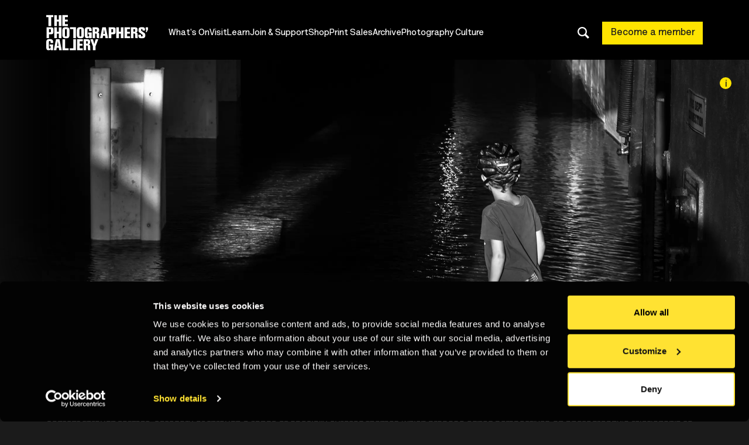

--- FILE ---
content_type: text/html; charset=UTF-8
request_url: https://thephotographersgallery.org.uk/photography-culture
body_size: 23428
content:

<!DOCTYPE html>
<html lang="en" dir="ltr" prefix="og: https://ogp.me/ns#">
  <head>

    <script data-cookieconsent="ignore" defer>
      window.dataLayer = window.dataLayer || [];
      function gtag() {
        dataLayer.push(arguments)
      }
      gtag("consent", "default", {
        ad_personalization: "denied",
        ad_storage: "denied",
        ad_user_data: "denied",
        analytics_storage: "denied",
        functionality_storage: "denied",
        personalization_storage: "denied",
        security_storage: "granted",
        wait_for_update: 500
      });
      gtag("set", "ads_data_redaction", true);
      gtag("set", "url_passthrough", true);

      // Handle Cookiebot consent updates for Google Ads
      if (typeof Cookiebot !== 'undefined') {
        Cookiebot.onaccept = function() {
          // Fire if EITHER marketing OR statistics is accepted
          if (Cookiebot.consent.marketing || Cookiebot.consent.statistics) {
            gtag('consent', 'update', {
              'ad_storage': 'granted',
              'ad_user_data': 'granted',
              'ad_personalization': 'granted',
              'analytics_storage': 'granted'
            });
          }
        };

        Cookiebot.ondecline = function() {
          // Only deny if BOTH are declined
          if (!Cookiebot.consent.marketing && !Cookiebot.consent.statistics) {
            gtag('consent', 'update', {
              'ad_storage': 'denied',
              'ad_user_data': 'denied',
              'ad_personalization': 'denied',
              'analytics_storage': 'denied'
            });
          }
        };
      }
    </script>

    <!-- Google Tag Manager -->
    <script>(function(w,d,s,l,i){w[l]=w[l]||[];w[l].push({'gtm.start':
                new Date().getTime(),event:'gtm.js'});var f=d.getElementsByTagName(s)[0],
              j=d.createElement(s),dl=l!='dataLayer'?'&l='+l:'';j.async=true;j.src=
              'https://www.googletagmanager.com/gtm.js?id='+i+dl;f.parentNode.insertBefore(j,f);
      })(window,document,'script','dataLayer','GTM-K2LLGCV');</script>
    <!-- End Google Tag Manager -->

    <script
      id="Cookiebot"
      src="https://consent.cookiebot.com/uc.js"
      data-cbid="f6b2ba9b-14e8-48e9-8cc4-28728d039573"
      data-blockingmode="auto"
      type="text/javascript"
      defer
    ></script>

    <!-- Google Ads Conversion Tag (GDPR Compliant) -->
    <script type="text/plain" data-cookieconsent="marketing,statistics" async
            src="https://www.googletagmanager.com/gtag/js?id=AW-833956923"></script>
    <script>
      // This script runs immediately but waits for Cookiebot
      window.dataLayer = window.dataLayer || [];
      function gtag(){dataLayer.push(arguments);}

      // Function to initialize Google Ads
      function initGoogleAds() {
        if (typeof gtag !== 'undefined') {
          gtag('js', new Date());
          gtag('config', 'AW-833956923');
          console.log('Google Ads configured: AW-833956923');
        }
      }

      // Wait for Cookiebot to be ready
      function checkCookiebotConsent() {
        if (typeof Cookiebot !== 'undefined' && Cookiebot.consent) {
          // Check if consent already given
          if (Cookiebot.consent.marketing || Cookiebot.consent.statistics) {
            // Wait for gtag to be available
            var checkGtag = setInterval(function() {
              if (typeof gtag !== 'undefined') {
                clearInterval(checkGtag);
                initGoogleAds();
              }
            }, 100);
          }

          // Listen for consent changes
          window.addEventListener('CookiebotOnAccept', function() {
            if (Cookiebot.consent.marketing || Cookiebot.consent.statistics) {
              initGoogleAds();
            }
          });
        } else {
          // Cookiebot not ready yet, check again
          setTimeout(checkCookiebotConsent, 100);
        }
      }

      // Start checking when DOM is ready
      if (document.readyState === 'loading') {
        document.addEventListener('DOMContentLoaded', checkCookiebotConsent);
      } else {
        checkCookiebotConsent();
      }
    </script>

    <meta charset="utf-8" />
<meta name="description" content="Photography Culture is a re" />
<meta name="abstract" content="https://thephotographersgallery.org.uk/photography-culture" />
<link rel="canonical" href="https://thephotographersgallery.org.uk/photography-culture" />
<link rel="shortlink" href="https://thephotographersgallery.org.uk/node/97" />
<link rel="image_src" href="https://thephotographersgallery.org.uk/sites/default/files/styles/banner_image/public/images/Flooded%20Garage%20at%20a%20condo%20on%20Collins%20Ave%20after%20Hurricane%20Irma%20-%20Photography%20Culture%20homepage.jpg.webp?itok=r0iKGn2K" />
<meta name="generator" content="Drupal 9 (https://www.drupal.org)" />
<meta property="og:site_name" content="The Photographers Gallery" />
<meta property="og:url" content="https://thephotographersgallery.org.uk/photography-culture" />
<meta property="og:title" content="Photography Culture" />
<meta property="og:description" content="Photography Culture is a re" />
<meta property="og:image" content="https://thephotographersgallery.org.uk/sites/default/files/styles/meta_facebook/public/images/Flooded%20Garage%20at%20a%20condo%20on%20Collins%20Ave%20after%20Hurricane%20Irma%20-%20Photography%20Culture%20homepage.jpg.webp?itok=cC9hI_l7" />
<meta property="og:image:width" content="1200" />
<meta property="og:image:height" content="630" />
<meta property="og:updated_time" content="2024-05-09T15:58:24+01:00" />
<meta name="twitter:card" content="summary" />
<meta name="twitter:title" content="Photography Culture | The Photographers Gallery" />
<meta name="twitter:site" content="@TPGallery" />
<meta name="twitter:creator" content="@TPGallery" />
<meta name="twitter:image" content="https://thephotographersgallery.org.uk/sites/default/files/styles/meta_twitter/public/images/Flooded%20Garage%20at%20a%20condo%20on%20Collins%20Ave%20after%20Hurricane%20Irma%20-%20Photography%20Culture%20homepage.jpg.webp?itok=5_hTn1bJ" />
<meta name="Generator" content="Drupal 10 (https://www.drupal.org)" />
<meta name="MobileOptimized" content="width" />
<meta name="HandheldFriendly" content="true" />
<meta name="viewport" content="width=device-width, initial-scale=1.0" />
<link rel="icon" href="/themes/pippip/favicon.ico" type="image/vnd.microsoft.icon" />

    <title>Photography Culture | The Photographers Gallery</title>
    <link rel="stylesheet" media="all" href="/core/assets/vendor/jquery.ui/themes/base/core.css?t49uzu" />
<link rel="stylesheet" media="all" href="/core/assets/vendor/jquery.ui/themes/base/autocomplete.css?t49uzu" />
<link rel="stylesheet" media="all" href="/core/assets/vendor/jquery.ui/themes/base/menu.css?t49uzu" />
<link rel="stylesheet" media="all" href="/themes/contrib/stable/css/core/components/progress.module.css?t49uzu" />
<link rel="stylesheet" media="all" href="/themes/contrib/stable/css/core/components/ajax-progress.module.css?t49uzu" />
<link rel="stylesheet" media="all" href="/themes/contrib/stable/css/core/components/autocomplete-loading.module.css?t49uzu" />
<link rel="stylesheet" media="all" href="/core/assets/vendor/jquery.ui/themes/base/theme.css?t49uzu" />
<link rel="stylesheet" media="all" href="/modules/contrib/search_api_autocomplete/css/search_api_autocomplete.css?t49uzu" />
<link rel="stylesheet" media="all" href="/themes/contrib/classy/css/components/progress.css?t49uzu" />
<link rel="stylesheet" media="all" href="/themes/pippip/dist/css/global.min.css?t49uzu" />
<link rel="stylesheet" media="print" href="/themes/pippip/dist/css/print.min.css?t49uzu" />

    
  </head>

  
  <body class="photography-culture ct__photography-culture-landing">
        <aside>
      <a href="#main-content" class="skip-main">
        Skip to main content
      </a>
    </aside>

    
      <div class="dialog-off-canvas-main-canvas" data-off-canvas-main-canvas>
    

<header id="js-header" class="o-header" role="banner">
  <div class="grid">
    <div class="col-sm-12">
      <div class="o-header__inner  padding-clear">

        <a href="/" title="The Photographers Gallery" rel="home" class="o-header__logo" aria-label="Site logo - link to homepage">
          <svg width="179" height="62" viewBox="0 0 179 62" xmlns="http://www.w3.org/2000/svg" xmlns:xlink="http://www.w3.org/1999/xlink"><defs><path id="a" d="M.046.104h178.616v19.92H.046z"/></defs><g fill="none" fill-rule="evenodd"><path d="M12.088 47.264c0-1.609 0-3.411-2.02-4.475-1.39-.737-3.437-.737-4.092-.737-4.64 0-5.976 1.72-5.976 6.167v7.176c0 2.484 0 6.33 4.065 6.33.956 0 2.238-.08 3.548-1.827v1.774h4.475V51.494H5.812v3.192h1.8v2.183c0 .71 0 1.828-1.472 1.828-1.474 0-1.474-1.173-1.474-1.855v-9.605c0-.874 0-1.829 1.446-1.829 1.5 0 1.5 1.065 1.5 1.775v1.8h4.476v-1.719zm1.186 14.408h4.558l.682-4.394h3.574l.656 4.394H27.3l-3.9-19.265h-6.223l-3.903 19.265zm8.35-7.64h-2.592l1.31-8.568 1.283 8.568zm32.59-11.652v19.292h9.96V58.26h-5.293v-4.639h4.993v-3.41h-4.993v-4.42h5.294V42.38h-9.96zm11.547 19.292h4.367v-8.214c2.593-.026 3.002-.026 3.002 2.102 0 .545-.054 2.865-.054 3.328 0 1.582.327 2.155.654 2.784h4.285c-.41-.464-.656-.846-.656-2.129V55.45c0-2.347-.19-3.302-2.483-3.847 1.474-.792 2.429-1.42 2.429-4.284 0-1.365-.082-2.702-.929-3.684-1.09-1.2-2.837-1.255-4.065-1.255h-6.55v19.292zm5.76-15.936c1.39 0 1.636.3 1.636 1.965 0 1.473-.081 2.183-1.01 2.374-.218.055-.627.055-2.019.055v-4.394h1.392zm12.973 5.185l-2.345-8.514h-4.612l4.612 12.47v6.795h4.529v-6.795l4.802-12.47h-4.638l-2.348 8.514z" fill="#FFF"/><g transform="translate(.252 20.826)"><mask id="b" fill="#fff"><use xlink:href="#a"/></mask><path d="M.046 19.75h4.666v-7.012h3.356c2.784 0 4.284-.683 4.284-4.367V4.416c0-2.839-1.146-3.957-4.53-3.957H.047V19.75zM4.712 9.327V3.76c.573 0 2.374 0 2.701.136.573.274.573.656.573 2.484 0 2.456 0 2.974-1.719 2.947H4.712zM13.85 19.75h4.667v-8.076h3.247v8.076h4.666V.486h-4.666v7.777h-3.247V.486H13.85V19.75zm14.244-5.866c0 2.237.108 6.112 6.249 6.112 1.392 0 3.492-.081 4.857-1.473 1.42-1.42 1.42-3.275 1.42-4.803V6.353c0-2.102 0-6.249-6.14-6.249-1.392 0-3.548.054-5.022 1.582-1.173 1.228-1.364 2.702-1.364 4.23v7.968zm4.666-8.787c0-1.146.382-1.555 1.528-1.555 1.256 0 1.692.327 1.692 1.583v9.85c0 1.119-.354 1.637-1.61 1.637-1.61 0-1.61-.763-1.61-1.637V5.097zm20.812 8.787c0 2.237.11 6.112 6.249 6.112 1.392 0 3.494-.081 4.857-1.473 1.42-1.42 1.42-3.275 1.42-4.803V6.353c0-2.102 0-6.249-6.14-6.249-1.392 0-3.548.054-5.02 1.582-1.175 1.228-1.366 2.702-1.366 4.23v7.968zm4.667-8.787c0-1.146.38-1.555 1.527-1.555 1.255 0 1.692.327 1.692 1.583v9.85c0 1.119-.356 1.637-1.61 1.637-1.61 0-1.61-.763-1.61-1.637V5.097zm21.38.246c0-1.61 0-3.41-2.02-4.475C76.205.13 74.16.13 73.503.13c-4.638 0-5.976 1.72-5.976 6.167v7.177c0 2.482 0 6.33 4.066 6.33.955 0 2.238-.082 3.548-1.828v1.773h4.475V9.572H73.34v3.192h1.802v2.184c0 .71 0 1.828-1.474 1.828-1.473 0-1.473-1.173-1.473-1.856V5.316c0-.874 0-1.83 1.446-1.83 1.501 0 1.501 1.066 1.501 1.775v1.8h4.475V5.344zm1.63 14.407h4.367v-8.213c2.591-.027 3-.027 3 2.101 0 .546-.053 2.865-.053 3.33 0 1.582.327 2.155.654 2.782H93.5c-.41-.464-.656-.846-.656-2.129V13.53c0-2.347-.19-3.302-2.483-3.848 1.474-.791 2.428-1.418 2.428-4.284 0-1.365-.082-2.702-.927-3.684C90.77.513 89.025.46 87.798.46h-6.55v19.29zm5.758-15.935c1.391 0 1.637.3 1.637 1.965 0 1.473-.081 2.182-1.01 2.373-.218.055-.627.055-2.018.055V3.815h1.391zm7.386 15.935h4.558l.682-4.393h3.574l.655 4.393h4.557L104.516.486h-6.221L94.392 19.75zm8.35-7.64h-2.592l1.31-8.568 1.282 8.568zm6.71 7.64h4.666v-7.012h3.357c2.782 0 4.284-.683 4.284-4.367V4.416c0-2.839-1.147-3.957-4.53-3.957h-7.776V19.75zm4.666-10.423V3.76c.572 0 2.374 0 2.701.136.573.274.573.656.573 2.484 0 2.456 0 2.974-1.72 2.947h-1.554zm8.9 10.423h4.667v-8.076h3.247v8.076h4.666V.486h-4.666v7.777h-3.247V.486h-4.666V19.75zM137.259.459V19.75h9.959v-3.41h-5.293V11.7h4.994V8.29h-4.994V3.868h5.293V.46h-9.959zm11.519 19.291h4.366v-8.213c2.592-.027 3-.027 3 2.101 0 .546-.053 2.865-.053 3.33 0 1.582.327 2.155.655 2.782h4.283c-.408-.464-.654-.846-.654-2.129V13.53c0-2.347-.192-3.302-2.483-3.848 1.473-.791 2.428-1.418 2.428-4.284 0-1.365-.082-2.702-.928-3.684-1.09-1.2-2.838-1.254-4.066-1.254h-6.548v19.29zm5.757-15.935c1.392 0 1.638.3 1.638 1.965 0 1.473-.082 2.182-1.011 2.373-.217.055-.627.055-2.018.055V3.815h1.391zm12.94 8.622c1.72 1.229 1.747 1.365 1.747 2.838 0 .464-.028 1.365-1.474 1.365-1.364 0-1.364-1.092-1.364-1.556v-1.5h-4.612c-.055 2.32-.081 4.065 1.31 5.239 1.01.818 2.592 1.2 4.749 1.2 2.81 0 4.038-.655 4.829-1.473.818-.846 1.227-1.856 1.227-3.957 0-2.947-.71-3.52-2.482-4.747L167.42 7.09c-.82-.546-.874-.928-.874-1.965 0-.792 0-1.692 1.173-1.692 1.201 0 1.284.627 1.284 1.61V6.38h4.42c.11-4.23-.355-6.25-5.403-6.25-4.802 0-6.03 1.61-6.03 5.568 0 2.756.709 3.301 2.674 4.72l2.81 2.02zm7.176-7.804h1.255L174.65 8.78h1.856l2.156-4.148V.486h-4.012v4.147z" fill="#FFF" mask="url(#b)"/></g><path d="M.08 3.384H3.9v15.908h4.72V3.384h3.846V0H.08v3.384zm14.01 15.908h4.664v-8.077h3.248v8.077h4.667V.028H22v7.776h-3.248V.028H14.09v19.264zM28.22 0v19.292h9.959v-3.41h-5.294v-4.64h4.995v-3.41h-4.995v-4.42h5.294V0H28.22zm24.075 21.295H41.661v3.393h5.9v15.889h4.734zM28.528 61.672h10.895v-3.393h-6.162V42.39h-4.733zm23.776 0H41.443v-3.393h6.128V42.39h4.733z" fill="#FFF"/></g></svg>
        </a>

        <div class="o-header__content">
          <div class="o-header__content__top">
            <nav class="m-main-nav" role="navigation">
              
              <ul class="menu">
                    <li class="m-main-nav__link">
        <a href="/whats-on" class="m-main-nav__link" data-drupal-link-system-path="node/78">What&#039;s On</a>
              </li>
                <li class="m-main-nav__link">
        <a href="/visit" class="m-main-nav__link" data-drupal-link-system-path="node/2144">Visit</a>
              </li>
                <li class="m-main-nav__link">
        <a href="/learn" class="m-main-nav__link" data-drupal-link-system-path="node/2145">Learn</a>
              </li>
                <li class="m-main-nav__link">
        <a href="/join-support" class="m-main-nav__link" data-drupal-link-system-path="node/2147">Join &amp; Support</a>
              </li>
                <li class="m-main-nav__link">
        <a href="https://bookshop.thephotographersgallery.org.uk/" class="m-main-nav__link">Shop</a>
              </li>
                <li class="m-main-nav__link">
        <a href="https://printsales.thephotographersgallery.org.uk/" class="m-main-nav__link">Print Sales</a>
              </li>
                <li class="m-main-nav__link">
        <a href="https://archive.thephotographersgallery.org.uk" class="m-main-nav__link">Archive</a>
              </li>
                <li class="is-active-trail m-main-nav__link">
        <a href="/photography-culture" class="is-active-trail m-main-nav__link is-active" data-drupal-link-system-path="node/97" aria-current="page">Photography Culture</a>
                                <ul class="menu  menu__dropdown  dropdown">
                    <li class="m-main-nav__link">
        <a href="/photography-culture/imagining-networks" class="m-main-nav__link" data-drupal-link-system-path="node/1535">Imagin(in)g Networks</a>
              </li>
                <li class="m-main-nav__link">
        <a href="/photography-culture/photographers" class="m-main-nav__link" data-drupal-link-system-path="node/1598">On Photographers</a>
              </li>
                <li class="m-main-nav__link">
        <a href="/photography-culture/photography" class="m-main-nav__link" data-drupal-link-system-path="node/1599">On Photography</a>
              </li>
                <li class="m-main-nav__link">
        <a href="/photography-culture/screen-walks" class="m-main-nav__link" data-drupal-link-system-path="node/1488">Screen Walks</a>
              </li>
                <li class="m-main-nav__link">
        <a href="/photography-culture/research/unthinking-photography" class="m-main-nav__link" data-drupal-link-system-path="node/1513">Unthinking Photography</a>
              </li>
                <li class="m-main-nav__link">
        <a href="/photography-culture/media-wall" class="m-main-nav__link" data-drupal-link-system-path="node/1633">Media Wall</a>
              </li>
        </ul>
  
              </li>
        </ul>
  



              <div class="o-search  o-search__mobile">
                <div class="o-search__inner">
                  
<div class="views-exposed-form m-block m-block--views m-block--views-exposed-filter-blocksearch-search m-block__ m-" data-drupal-selector="views-exposed-form-search-search">
				<form action="/search" method="get" id="views-exposed-form-search-search" accept-charset="UTF-8">
  <div class="js-form-item form-item js-form-type-search-api-autocomplete form-type-search-api-autocomplete js-form-item-for form-item-for form-no-label">
        <input placeholder="Search site" aria-label="Search form input" data-drupal-selector="edit-for" data-search-api-autocomplete-search="search" class="form-autocomplete form-text" data-autocomplete-path="/search_api_autocomplete/search?display=search&amp;&amp;filter=for" type="text" id="edit-for" name="for" value="" size="30" maxlength="128" />

        </div>
<div data-drupal-selector="edit-actions" class="form-actions js-form-wrapper form-wrapper" id="edit-actions"><button data-twig-suggestion="search_results_submit" class="a-btn button js-form-submit form-submit" value="Apply" data-drupal-selector="edit-submit-search" type="submit" id="edit-submit-search">
  Apply
</button>
</div>

</form>

	</div>

                </div>
              </div>

              <div class="o-header__primary-cta  o-header__primary-cta__mobile">
                                
<div class="m-block m-block--block-content m-block--block-contentaab2e306-b17a-43af-83d3-eb7fc96d259b m-block__become-a-member-[header-cta] m-become-a-member-[header-cta]">
	        
        <a href="/join-support/membership" class="m-block__primary-cta  m-block__primary-cta--become-a-member-header-cta">Become a member</a>
	    <span class="o-sidebar__member-link-wrapper__text"> and get a discount on this event</span>
</div>

              </div>

              <div class="o-header__find-us  o-header__find-us__mobile">
                
<div class="m-block m-block--block-content m-block--block-contentb28544a9-b19a-4392-aff3-2343696c625f m-block__find-us m-find-us">
				<h4>Find us</h4>
<p><a href="https://goo.gl/maps/epeVVC9rJxWX8chu9">16-18 Ramillies Street, London W1F7LW</a> Nearest station: Oxford Circus</p>
<p>Fridays free from 5pm!</p>
<p><a href="/visit">Plan your visit</a></p>

	</div>

              </div>
              
            </nav>
            <div  class="o-header__search-wrapper">
              <button class="a-search-button" aria-label="Toggle search dialog"><span class="screen-readers">Search</span>  <svg width="24" height="24" viewBox="0 0 24 24" xmlns="http://www.w3.org/2000/svg"><path d="M23.999 21.285l-6.39-6.39a9.553 9.553 0 001.59-5.294A9.599 9.599 0 009.6 0C4.298 0 .001 4.298.001 9.6c0 5.3 4.297 9.6 9.6 9.6a9.558 9.558 0 005.293-1.593L21.284 24 24 21.285zM2.721 9.602c0-3.8 3.08-6.878 6.88-6.878a6.879 6.879 0 110 13.758 6.88 6.88 0 01-6.88-6.88z" fill="#FFF"/></svg><span class="a-search-button__close"><svg width="22" height="22" viewBox="0 0 22 22" xmlns="http://www.w3.org/2000/svg"><g fill="#FFF" fill-rule="evenodd"><path d="M0 20.114L20.114 0 22 1.886 1.886 22z"/><path d="M20.114 22L0 1.886 1.886 0 22 20.114z"/></g></svg></span> </button>
            </div>
            <div class="o-header__primary-cta">
                            
<div class="m-block m-block--block-content m-block--block-contentaab2e306-b17a-43af-83d3-eb7fc96d259b m-block__become-a-member-[header-cta] m-become-a-member-[header-cta]">
	        
        <a href="/join-support/membership" class="m-block__primary-cta  m-block__primary-cta--become-a-member-header-cta">Become a member</a>
	    <span class="o-sidebar__member-link-wrapper__text"> and get a discount on this event</span>
</div>

            </div>
            <div class="o-header__mobile-menu">
                            
<div class="m-block m-block--block-content m-block--block-contentb57ca6b2-d164-4f9c-b9a5-4785536b9cd2 m-block__mobile-menu m-mobile-menu">
				    <a href="https://goo.gl/maps/SSBZ3xLzMdmKD423A" class=""><span class="screen-readers">View on map</span><svg width="20" height="29" viewBox="0 0 20 29" xmlns="http://www.w3.org/2000/svg"><g fill="#FFF"><path d="M10 0C4.486 0 0 4.487 0 10c0 10.384 8.89 18.283 9.269 18.613a1.11 1.11 0 001.517-.05C11.162 28.188 20 19.243 20 10c0-5.513-4.486-10-10-10zm-.043 26.194C7.856 24.07 2.222 17.657 2.222 10c0-4.289 3.49-7.778 7.778-7.778 4.288 0 7.778 3.49 7.778 7.778 0 6.843-5.74 13.871-7.821 16.194z"/><path d="M10 5.556A4.449 4.449 0 005.556 10 4.449 4.449 0 0010 14.444 4.449 4.449 0 0014.444 10 4.449 4.449 0 0010 5.556zm0 6.666A2.224 2.224 0 017.778 10c0-1.226.996-2.222 2.222-2.222s2.222.996 2.222 2.222A2.224 2.224 0 0110 12.222z"/></g></svg></a>
    <a href="tel:%2B442070879300" class=""><span class="screen-readers">Call us</span><svg width="29" height="28" viewBox="0 0 29 28" xmlns="http://www.w3.org/2000/svg"><path d="M5.702 2.444C4.495 3.222 2.677 5.15 2.198 6.52c-.585 1.67.384 3.327 1.232 4.715 1.855 3.035 3.79 5.391 6.019 7.45 2.243 2.072 4.794 3.855 7.862 5.73 1.388.849 3.044 1.818 4.715 1.233 1.37-.479 3.298-2.297 4.076-3.504.595-.924-.554-1.42-1.246-1.928-1.158-.849-3.006-2.203-3.682-2.262-.537-.048-1.8 1.654-2.325 2.123-.63.562-1.328.864-2.171.612-.814-.244-3.523-2.324-5.795-4.416-1.822-1.679-3.434-3.433-3.726-4.405-.252-.843.05-1.542.612-2.171.469-.525 2.17-1.788 2.124-2.325-.06-.675-1.414-2.525-2.262-3.682-.509-.693-1.005-1.842-1.929-1.246zM4.616.75C7.341-1.006 7.88.63 9.252 2.501c.978 1.335 2.54 3.466 2.648 4.698.121 1.387-.983 2.353-1.946 3.194-.272.238-.53.464-.69.642-.72.805 2.374 3.198 2.981 3.757.66.607 4.44 4.526 5.266 3.79.178-.16.403-.418.641-.69.843-.964 1.808-2.067 3.195-1.946 1.231.108 3.363 1.67 4.698 2.648 1.872 1.373 3.506 1.912 1.75 4.636-1.017 1.577-3.321 3.69-5.108 4.315-2.369.83-4.433-.197-6.423-1.413-3.178-1.942-5.828-3.797-8.177-5.967-2.364-2.185-4.414-4.678-6.373-7.883C.497 10.292-.529 8.228.3 5.858.926 4.072 3.038 1.768 4.616.751z" fill="#FFF"/></svg></a>

	</div>

            </div>
          </div>
        </div>

        <button class="a-nav-toggle" title="Toggle Nav" aria-label="Toggle site navigation">
          <span class="a-nav-toggle__line a-nav-toggle__line-1"></span>
          <span class="a-nav-toggle__line a-nav-toggle__line-2"></span>
          <span class="a-nav-toggle__line a-nav-toggle__line-3"></span>
        </button>
      </div>
    </div>
  </div>
  <div class="o-header__search-modal">
    <div class="grid justify-center" id="header">
      <div class="col-sm-12">
          
<div class="views-exposed-form m-block m-block__search-modal__exposedformsearchpage o-header__search-modal__exposedformsearchpage" data-drupal-selector="views-exposed-form-search-search" id="block-exposedformsearchsearch">
			<form action="/search" method="get" id="views-exposed-form-search-search" accept-charset="UTF-8">
  <div class="js-form-item form-item js-form-type-search-api-autocomplete form-type-search-api-autocomplete js-form-item-for form-item-for form-no-label">
        <input placeholder="Search site" aria-label="Search form input" data-drupal-selector="edit-for" data-search-api-autocomplete-search="search" class="form-autocomplete form-text" data-autocomplete-path="/search_api_autocomplete/search?display=search&amp;&amp;filter=for" type="text" id="edit-for--2" name="for" value="" size="30" maxlength="128" />

        </div>
<div data-drupal-selector="edit-actions" class="form-actions js-form-wrapper form-wrapper" id="edit-actions--2"><button data-twig-suggestion="search_results_submit" class="a-btn button js-form-submit form-submit" value="Apply" data-drupal-selector="edit-submit-search-2" type="submit" id="edit-submit-search--2">
  Apply
</button>
</div>

</form>

	</div>


      </div>
    </div>
  </div>
</header>
<div class="o-header__search-modal__overlay"></div>


<main id="main-content" role="main" class="wrapper wapper--main">
        
<div id="block-pippip-content" class="m-block m-block--system m-block--system-main-block m-block__ m-">
					

<article  class="o-node o-photography-culture-landing o-full">

	
	
		

	<section role="region" aria-label="Page banner">
		<div class="m-banner m-banner--" >

			<div class="m-banner__content  m-banner__content__desktop">
				<div class="grid justify-center">
					<div class="col-sm- 8 m-banner__content__title">

													<div class="m-banner__body m-banner__body--full">
								
																	<h1 class="m-banner__heading">
										Photography Culture
									</h1>
								

								
								<div class="m-banner__summary">
									<p>Photography Culture is a resource for the exploration of photography in a wider context.</p>
<p>From interviews and discussions with photographers on their influences and practices, to a multitude of reflections on the role of photography and its relationship to other art forms, through to radical new thinking and research into the changing shape of the medium in a digital age.&nbsp; You can explore content through format, category or through a range of specially curated themes which propose edited perspectives on photography's relationship to art and culture.&nbsp;&nbsp;</p>

								</div>
							</div>

													
					</div>
				</div>
			</div>

			
			<figure class="m-banner__image">
				<div class="m-banner__overlay"></div>
				
  
		
<picture>
		<source media="(max-width: 600px)" srcset="/sites/default/files/styles/mobile_banner/public/images/Flooded%20Garage%20at%20a%20condo%20on%20Collins%20Ave%20after%20Hurricane%20Irma%20-%20Photography%20Culture%20homepage.jpg.webp?itok=DNUAA7VB" type="image/jpeg">
		<source media="(max-width: 1000px)" data-srcset="/sites/default/files/styles/banner_image_md/public/images/Flooded%20Garage%20at%20a%20condo%20on%20Collins%20Ave%20after%20Hurricane%20Irma%20-%20Photography%20Culture%20homepage.jpg.webp?itok=AuxC1kVR" type="image/jpeg">
		<source data-srcset="/sites/default/files/styles/banner_image/public/images/Flooded%20Garage%20at%20a%20condo%20on%20Collins%20Ave%20after%20Hurricane%20Irma%20-%20Photography%20Culture%20homepage.jpg.webp?itok=r0iKGn2K" type="image/jpeg">
	<img  src="/sites/default/files/styles/banner_image/public/images/Flooded%20Garage%20at%20a%20condo%20on%20Collins%20Ave%20after%20Hurricane%20Irma%20-%20Photography%20Culture%20homepage.jpg.webp?itok=r0iKGn2K"   alt="Flooded Garage at a condo on Collins Ave after Hurricane Irma © Anastasia Samoylova"  class="eager"  height="1332"  width="2560">
</picture>
					<button href="#" aria-label="Image credit" class="a-image-credit no-link" data-credit="Flooded Garage at a condo on Collins Ave after Hurricane Irma © Anastasia Samoylova">
		<span>i</span>
	</button>

			</figure>

			
		</div>

		<div class="m-banner__content  m-banner__content__mobile">
			<div class="grid justify-center">
				<div class="col-sm- 8">

											<div class="m-banner__body m-banner__body--full">
							
															<h1 class="m-banner__heading">
									Photography Culture
								</h1>
							
							
							<div>
								<p>Photography Culture is a resource for the exploration of photography in a wider context.</p>
<p>From interviews and discussions with photographers on their influences and practices, to a multitude of reflections on the role of photography and its relationship to other art forms, through to radical new thinking and research into the changing shape of the medium in a digital age.&nbsp; You can explore content through format, category or through a range of specially curated themes which propose edited perspectives on photography's relationship to art and culture.&nbsp;&nbsp;</p>

							</div>
						</div>

											
				</div>
			</div>
		</div>
    </section>


        <div aria-label="Main content">
			<div class="grid justify-center">
				<div class="col-sm-12">
											<h2 class="h3">Formats</h2>
					
											<div class="m-entity m-entity__format">
							


    
    <a href="/explore-photography?category=All&amp;format=5" class="a-btn a-btn--no-bg-wide m-entity__format-link" hreflang="en">Audio</a>



    
    <a href="/explore-photography?category=All&amp;format=7" class="a-btn a-btn--no-bg-wide m-entity__format-link" hreflang="en">Images</a>



    
    <a href="/explore-photography?category=All&amp;format=4" class="a-btn a-btn--no-bg-wide m-entity__format-link" hreflang="en">Video</a>



    
    <a href="/explore-photography?category=All&amp;format=6" class="a-btn a-btn--no-bg-wide m-entity__format-link" hreflang="en">Writing</a>

						</div>
									</div>
			</div>

							
<section class="m-entity m-entity__featured-content" aria-label="featured_content content block">
    <div class="grid">
        <div class="col-sm-12">
                            <div class="grid">
                    <div class="col-sm-6">                        
                                                    <h2 class="h3">Explore by category</h2>
                        
                                                    <p>Filter by format or category, explore our curated themes or just browse randomly.</p>

                                            </div>
                        
                                            <div class="col-sm-6 display-flex flex-end vertical-center  m-entity__featured-content__cta">
                            <a href="/explore-photography-culture" class="a-btn  a-btn--alt">Explore all</a>
                        </div>
                    
                    <div class="col-sm-12">
                                                                            
                        <div class="a-grid a-grid--3">
                            	

<article  class="o-node o-page o-teaser o-teaser-teaser">

	
					


	<a href="/research" class="o-teaser-teaser__thumb o-teaser__thumb" title="Open Research">

		
		
					<span class="o-teaser__post-type">Everyone</span>
		
																
			
	

<picture>
	 <source data-srcset="/sites/default/files/styles/teaser_thumb/public/signpost-images/Image%2010_Degoutin%20and%20Wagon_AIKIWOTI_26%20Oct-24%20Feb%202018-sp.jpg.webp?itok=GY9TBsuP" type="image/webp">
	<source data-srcset="/sites/default/files/styles/teaser_thumb/public/signpost-images/Image%2010_Degoutin%20and%20Wagon_AIKIWOTI_26%20Oct-24%20Feb%202018-sp.jpg.webp?itok=GY9TBsuP" type="image/jpeg">
	<img  data-srcset="/sites/default/files/styles/teaser_thumb/public/signpost-images/Image%2010_Degoutin%20and%20Wagon_AIKIWOTI_26%20Oct-24%20Feb%202018-sp.jpg.webp?itok=GY9TBsuP"  title="Research"  alt="A white mouse "  class="lazy">
</picture>
 
		
			</a>

	<div class="o-teaser-teaser__content o-teaser__content">

		
		
		<h3 class="o-teaser__title">
			<a href="/research" class="o-teaser__link" title="Open Research">
				Research
			</a>
		</h3>

					<p class="o-teaser__body-text">  <p>Find a wealth of research projects, experiments in media and new thinking about the role of photography in a digital climate.</p>


</p>
		
	</div>

	<div class="o-teaser-teaser__buttons o-teaser__buttons">

					        	</div>
		
	
</article>
	

<article  class="o-node o-page o-teaser o-teaser-teaser">

	
					


	<a href="/photography-culture/photography" class="o-teaser-teaser__thumb o-teaser__thumb" title="Open On Photography">

		
		
		
																
			
	

<picture>
	 <source data-srcset="/sites/default/files/styles/teaser_thumb/public/signpost-images/9_Press%20image_DBPFP21_Cao%20Fei_Nova_2019.jpg.webp?itok=izyeJwUe" type="image/webp">
	<source data-srcset="/sites/default/files/styles/teaser_thumb/public/signpost-images/9_Press%20image_DBPFP21_Cao%20Fei_Nova_2019.jpg.webp?itok=izyeJwUe" type="image/jpeg">
	<img  data-srcset="/sites/default/files/styles/teaser_thumb/public/signpost-images/9_Press%20image_DBPFP21_Cao%20Fei_Nova_2019.jpg.webp?itok=izyeJwUe"  title="On Photography"  alt="Cao Fei Nova, 2019 © Cao Fei Courtesy of artist, Vitamin Creative Space and Sprüth Magers"  class="lazy">
</picture>
 
		
			</a>

	<div class="o-teaser-teaser__content o-teaser__content">

		
		
		<h3 class="o-teaser__title">
			<a href="/photography-culture/photography" class="o-teaser__link" title="Open On Photography">
				On Photography
			</a>
		</h3>

					<p class="o-teaser__body-text">  <p>Discover a range of perspectives reflecting on the nature, influence and role of the medium.</p>


</p>
		
	</div>

	<div class="o-teaser-teaser__buttons o-teaser__buttons">

					        	</div>
		
	
</article>
	

<article  class="o-node o-what-s-on-listing o-teaser o-teaser-teaser">

	
			


	<a href="/whats-on/past-programme" class="o-teaser-teaser__thumb o-teaser__thumb" title="Open Past Programme">

		
		
		
																
			
	

<picture>
	 <source data-srcset="/sites/default/files/styles/teaser_thumb/public/images/_MG_0147.jpg.webp?itok=d-e4rsk5" type="image/webp">
	<source data-srcset="/sites/default/files/styles/teaser_thumb/public/images/_MG_0147.jpg.webp?itok=d-e4rsk5" type="image/jpeg">
	<img  data-srcset="/sites/default/files/styles/teaser_thumb/public/images/_MG_0147.jpg.webp?itok=d-e4rsk5"  title="Past Programme"  alt="Install from Andy Warhol (2014), Kate Elliott"  class="lazy">
</picture>
 
		
			</a>

	<div class="o-teaser-teaser__content o-teaser__content">

		
		
		<h3 class="o-teaser__title">
			<a href="/whats-on/past-programme" class="o-teaser__link" title="Open Past Programme">
				Past Programme
			</a>
		</h3>

					<p class="o-teaser__body-text">  <p>Explore our rich resource of past exhibitions, talks and events by year or type.</p>


</p>
		
	</div>

	<div class="o-teaser-teaser__buttons o-teaser__buttons">

					        	</div>
	

</article>

                        </div>
                    </div>
                </div>
                    </div>
    </div>

</section>

<section class="m-entity m-entity__featured-content" aria-label="featured_content content block">
    <div class="grid">
        <div class="col-sm-12">
                            <div class="grid">
                    <div class="col-sm-6">                        
                                                    <h2 class="h3">Strands</h2>
                        
                                            </div>
                        
                    
                    <div class="col-sm-12">
                                                                            
                        <div class="a-grid a-grid--4">
                            	

<article  class="o-node o-signpost-pages o-teaser o-teaser-teaser">

	
    
	        <div class="grid justify-center">
            <div class="col-12  o-teaser__inner">
                                    <a href="https://unthinking.photography/" class="o-teaser__thumb o-teaser__thumb" title="Open Unthinking Photography">
                    
                        		
                                                 

                        
	

<picture>
	 <source data-srcset="/sites/default/files/styles/teaser_thumb/public/signpost-images/AIKIWOTI_KateElliott_13_1.jpg.webp?itok=XeH9CEAP" type="image/webp">
	<source data-srcset="/sites/default/files/styles/teaser_thumb/public/signpost-images/AIKIWOTI_KateElliott_13_1.jpg.webp?itok=XeH9CEAP" type="image/jpeg">
	<img  data-srcset="/sites/default/files/styles/teaser_thumb/public/signpost-images/AIKIWOTI_KateElliott_13_1.jpg.webp?itok=XeH9CEAP"   alt="A wall of sim cards"  class="lazy">
</picture>
                       
                    </a>
                
                <div class="o-teaser__content o-teaser__content">

                    <h3 class="o-teaser__title">
                        <a href="https://unthinking.photography/" class="a-btn  a-btn--no-bg  o-teaser__link" title="Open Unthinking Photography">
                            Unthinking Photography
                        </a>
                    </h3>

                                            <p class="o-teaser__body-text">  <p>Unthinking Photography is an online resource that explores photography's increasingly automated, networked life.</p>


</p>
                    
                </div>


                <div class="o-teaser__buttons o-teaser__buttons">

                    
                </div>
            </div>
        </div>

	
</article>
	

<article  class="o-node o-collection-page o-teaser o-teaser-teaser">

	
			


	<a href="/photography-culture/screen-walks" class="o-teaser-teaser__thumb o-teaser__thumb" title="Open Screen Walks">

		
		
		
																
			
	

<picture>
	 <source data-srcset="/sites/default/files/styles/teaser_thumb/public/images/Unicorn_05_web.jpg.webp?itok=nuWXDUEt" type="image/webp">
	<source data-srcset="/sites/default/files/styles/teaser_thumb/public/images/Unicorn_05_web.jpg.webp?itok=nuWXDUEt" type="image/jpeg">
	<img  data-srcset="/sites/default/files/styles/teaser_thumb/public/images/Unicorn_05_web.jpg.webp?itok=nuWXDUEt"  title="Screen Walks"  alt="A digital unicorn in human clothes walks along a 2D digital forest landscape"  class="lazy">
</picture>
 
		
			</a>

	<div class="o-teaser-teaser__content o-teaser__content">

		
		
		<h3 class="o-teaser__title">
			<a href="/photography-culture/screen-walks" class="o-teaser__link" title="Open Screen Walks">
				Screen Walks
			</a>
		</h3>

					<p class="o-teaser__body-text">  <p>A series of live-streamed artist/researcher-led explorations of online spaces.</p>


</p>
		
	</div>

	<div class="o-teaser-teaser__buttons o-teaser__buttons">

					        	</div>
	

</article>
	

<article  class="o-node o-collection-page o-teaser o-teaser-teaser">

	
			


	<a href="/photography-culture/photographers/artist-talks-watch-and-listen" class="o-teaser-teaser__thumb o-teaser__thumb" title="Open Artist Talks: Watch and Listen">

		
		
		
																
			
	

<picture>
	 <source data-srcset="/sites/default/files/styles/teaser_thumb/public/images/watch-again-1.jpg.webp?itok=Bv-BfPs3" type="image/webp">
	<source data-srcset="/sites/default/files/styles/teaser_thumb/public/images/watch-again-1.jpg.webp?itok=Bv-BfPs3" type="image/jpeg">
	<img  data-srcset="/sites/default/files/styles/teaser_thumb/public/images/watch-again-1.jpg.webp?itok=Bv-BfPs3"  title="Artist Talks: Watch and Listen"  alt="A young photographer talks to a room of people"  class="lazy">
</picture>
 
		
			</a>

	<div class="o-teaser-teaser__content o-teaser__content">

		
		
		<h3 class="o-teaser__title">
			<a href="/photography-culture/photographers/artist-talks-watch-and-listen" class="o-teaser__link" title="Open Artist Talks: Watch and Listen">
				Artist Talks: Watch and Listen
			</a>
		</h3>

					<p class="o-teaser__body-text">  <p>A resource of podcasts, video and written interviews from photographers, writers and curators. Watch, read and listen to this rich set of insights into photographic practice, image culture and the</p>


</p>
		
	</div>

	<div class="o-teaser-teaser__buttons o-teaser__buttons">

					        	</div>
	

</article>
	

<article  class="o-node o-season-page o-teaser o-teaser-teaser">

	
			


	<a href="/climate-emergency" class="o-teaser-teaser__thumb o-teaser__thumb" title="Open Climate Emergency">

		
		
		
																
			
	

<picture>
	 <source data-srcset="/sites/default/files/styles/teaser_thumb/public/images/web-NOAA-18-S-49-W-2020-05-17-11-34-BST-hvc-horizontal.jpg.webp?itok=qD0MSnLe" type="image/webp">
	<source data-srcset="/sites/default/files/styles/teaser_thumb/public/images/web-NOAA-18-S-49-W-2020-05-17-11-34-BST-hvc-horizontal.jpg.webp?itok=qD0MSnLe" type="image/jpeg">
	<img  data-srcset="/sites/default/files/styles/teaser_thumb/public/images/web-NOAA-18-S-49-W-2020-05-17-11-34-BST-hvc-horizontal.jpg.webp?itok=qD0MSnLe"  title="Climate Emergency"  alt="A satellite image of colourful clouds on a gridded background"  class="lazy">
</picture>
 
		
			</a>

	<div class="o-teaser-teaser__content o-teaser__content">

		
		
		<h3 class="o-teaser__title">
			<a href="/climate-emergency" class="o-teaser__link" title="Open Climate Emergency">
				Climate Emergency
			</a>
		</h3>

					<p class="o-teaser__body-text">  <p>The Photographers’ Gallery’s ongoing programme around the climate emergency is twofold: focusing on exhibitions and public programmes that use photographic methods to raise awareness, educate, and uncover the climate crisis</p>


</p>
		
	</div>

	<div class="o-teaser-teaser__buttons o-teaser__buttons">

					        	</div>
	

</article>

                        </div>
                    </div>
                </div>
                    </div>
    </div>

</section>

<section class="m-entity m-entity__featured-content" aria-label="featured_content content block">
    <div class="grid">
        <div class="col-sm-12">
                            <div class="grid">
                    <div class="col-sm-6">                        
                                                    <h2 class="h3">Explore our range of curated themes</h2>
                        
                                            </div>
                        
                    
                    <div class="col-sm-12">
                                                                            
                        <div class="a-grid a-grid--4">
                            	

<article  class="o-node o-collection-page o-teaser o-teaser-teaser">

	
			


	<a href="/photography-culture/photography/photography-and-family" class="o-teaser-teaser__thumb o-teaser__thumb" title="Open Photography and Family">

		
		
		
																
			
	

<picture>
	 <source data-srcset="/sites/default/files/styles/teaser_thumb/public/images/Image5_Aoife%20Deasy_born_0.jpg.webp?itok=PCKZcyL8" type="image/webp">
	<source data-srcset="/sites/default/files/styles/teaser_thumb/public/images/Image5_Aoife%20Deasy_born_0.jpg.webp?itok=PCKZcyL8" type="image/jpeg">
	<img  data-srcset="/sites/default/files/styles/teaser_thumb/public/images/Image5_Aoife%20Deasy_born_0.jpg.webp?itok=PCKZcyL8"  title="Photography and Family"  alt="A young girl draws on a younger child with felt tip pens"  class="lazy">
</picture>
 
		
			</a>

	<div class="o-teaser-teaser__content o-teaser__content">

		
		
		<h3 class="o-teaser__title">
			<a href="/photography-culture/photography/photography-and-family" class="o-teaser__link" title="Open Photography and Family">
				Photography and Family
			</a>
		</h3>

					<p class="o-teaser__body-text">  <p>Family. What does it mean to us today?</p>


</p>
		
	</div>

	<div class="o-teaser-teaser__buttons o-teaser__buttons">

					        	</div>
	

</article>
	

<article  class="o-node o-collection-page o-teaser o-teaser-teaser">

	
			


	<a href="/photography-culture/photography/photography-and-landscape" class="o-teaser-teaser__thumb o-teaser__thumb" title="Open Photography and Landscape">

		
		
		
																
			
	

<picture>
	 <source data-srcset="/sites/default/files/styles/teaser_thumb/public/images/3_DTalmor_Untitled%20%28NE-040404-2%29_0.jpg.webp?itok=scN6lBTq" type="image/webp">
	<source data-srcset="/sites/default/files/styles/teaser_thumb/public/images/3_DTalmor_Untitled%20%28NE-040404-2%29_0.jpg.webp?itok=scN6lBTq" type="image/jpeg">
	<img  data-srcset="/sites/default/files/styles/teaser_thumb/public/images/3_DTalmor_Untitled%20%28NE-040404-2%29_0.jpg.webp?itok=scN6lBTq"  title="Photography and Landscape"  alt="Dafna Talmor, Untitled (NE-040404-1), From the series Constructed Landscapes, 2015"  class="lazy">
</picture>
 
		
			</a>

	<div class="o-teaser-teaser__content o-teaser__content">

		
		
		<h3 class="o-teaser__title">
			<a href="/photography-culture/photography/photography-and-landscape" class="o-teaser__link" title="Open Photography and Landscape">
				Photography and Landscape
			</a>
		</h3>

					<p class="o-teaser__body-text">  <p>Multiple perspectives on the complex ways one might make and think about photographic landscapes.</p>


</p>
		
	</div>

	<div class="o-teaser-teaser__buttons o-teaser__buttons">

					        	</div>
	

</article>
	

<article  class="o-node o-collection-page o-teaser o-teaser-teaser">

	
			


	<a href="/photography-culture/photography/photography-and-poetry" class="o-teaser-teaser__thumb o-teaser__thumb" title="Open  Photography and Poetry">

		
		
		
																
			
	

<picture>
	 <source data-srcset="/sites/default/files/styles/teaser_thumb/public/images/Returnings_image%20%26%20text2_1_2.jpg.webp?itok=iPqqx5F7" type="image/webp">
	<source data-srcset="/sites/default/files/styles/teaser_thumb/public/images/Returnings_image%20%26%20text2_1_2.jpg.webp?itok=iPqqx5F7" type="image/jpeg">
	<img  data-srcset="/sites/default/files/styles/teaser_thumb/public/images/Returnings_image%20%26%20text2_1_2.jpg.webp?itok=iPqqx5F7"  title=" Photography and Poetry"  alt="Returnings, David Rickard &amp; SJ Fowler 2016"  class="lazy">
</picture>
 
		
			</a>

	<div class="o-teaser-teaser__content o-teaser__content">

		
		
		<h3 class="o-teaser__title">
			<a href="/photography-culture/photography/photography-and-poetry" class="o-teaser__link" title="Open  Photography and Poetry">
				 Photography and Poetry
			</a>
		</h3>

					<p class="o-teaser__body-text">  <p>Poetry and photography can convey a narrative or story without certainty or being merely descriptive.</p>


</p>
		
	</div>

	<div class="o-teaser-teaser__buttons o-teaser__buttons">

					        	</div>
	

</article>
	

<article  class="o-node o-collection-page o-teaser o-teaser-teaser">

	
			


	<a href="/photography-culture/photography/writing-about-photography" class="o-teaser-teaser__thumb o-teaser__thumb" title="Open Writing About Photography">

		
		
		
																
			
	

<picture>
	 <source data-srcset="/sites/default/files/styles/teaser_thumb/public/images/Station-V--_4.jpg.webp?itok=yFY8z81R" type="image/webp">
	<source data-srcset="/sites/default/files/styles/teaser_thumb/public/images/Station-V--_4.jpg.webp?itok=yFY8z81R" type="image/jpeg">
	<img  data-srcset="/sites/default/files/styles/teaser_thumb/public/images/Station-V--_4.jpg.webp?itok=yFY8z81R"  title="Writing About Photography"  alt="Noémie Goudal, Station V, 2015 © Noémie Goudal. Courtesy of the artist and Edel Assanti"  class="lazy">
</picture>
 
		
			</a>

	<div class="o-teaser-teaser__content o-teaser__content">

		
		
		<h3 class="o-teaser__title">
			<a href="/photography-culture/photography/writing-about-photography" class="o-teaser__link" title="Open Writing About Photography">
				Writing About Photography
			</a>
		</h3>

					<p class="o-teaser__body-text">  <p>An evolving and diverse selection of some of the ways that the literary has framed the visual.</p>


</p>
		
	</div>

	<div class="o-teaser-teaser__buttons o-teaser__buttons">

					        	</div>
	

</article>

                        </div>
                    </div>
                </div>
                    </div>
    </div>

</section>

    <section class="m-entity m-entity__large-signpost" aria-label="large_signpost content block">

                        

	<section role="region" aria-label="Page banner">
		<div class="m-banner m-banner--" >

			<div class="m-banner__content  m-banner__content__desktop">
				<div class="grid ">
					<div class="col-sm- 12 m-banner__content__title">

													<div class="m-banner__body ">
								
																	<h1 class="h2 m-banner__heading">
										Soho Then
									</h1>
								

								
								<div class="m-banner__summary">
									<p>Capturing memories of London's Soho from the perspective of residents, workers and passers-through across six themed episodes</p>

								</div>
							</div>

															<a href="https://thephotographersgallery.org.uk/soho-then-photo-based-podcast" class="a-btn  a-btn--alt">Read more</a>
													
					</div>
				</div>
			</div>

			
			<figure class="m-banner__image">
				<div class="m-banner__overlay"></div>
				
  
		
<picture>
		<source media="(max-width: 600px)" srcset="/sites/default/files/styles/mobile_banner/public/large-signposts/GreatPulteney.jpg.webp?itok=9r3KVIkD" type="image/jpeg">
		<source media="(max-width: 1000px)" data-srcset="/sites/default/files/styles/banner_image_md/public/large-signposts/GreatPulteney.jpg.webp?itok=9BuGmD8g" type="image/jpeg">
		<source data-srcset="/sites/default/files/styles/banner_image/public/large-signposts/GreatPulteney.jpg.webp?itok=coxNH0RB" type="image/jpeg">
	<img  src="/sites/default/files/styles/banner_image/public/large-signposts/GreatPulteney.jpg.webp?itok=coxNH0RB"   alt="Black and white photo looking down a street with commercial shops at ground level of four story, brick buildings."  class="eager"  height="1332"  width="2560">
</picture>
					<button href="#" aria-label="Image credit" class="a-image-credit no-link" data-credit="Great Pulteney Street, looking north from Brewer Street, 1962, Collage Record No. 134529 © London Metropolitan Archives">
		<span>i</span>
	</button>

			</figure>

			
		</div>

		<div class="m-banner__content  m-banner__content__mobile">
			<div class="grid ">
				<div class="col-sm- 12">

											<div class="m-banner__body ">
							
															<h1 class="m-banner__heading">
									Soho Then
								</h1>
							
							
							<div>
								<p>Capturing memories of London's Soho from the perspective of residents, workers and passers-through across six themed episodes</p>

							</div>
						</div>

													<a href="https://thephotographersgallery.org.uk/soho-then-photo-based-podcast" class="a-btn  a-btn--alt">Read more</a>
											
				</div>
			</div>
		</div>
    </section>
        
    </section>

			        </div>


        
	

</article>

	</div>


  
  <section class="pswp m-gallery" tabindex="-1" role="dialog" aria-hidden="true">
  <div class="pswp__bg"></div>

  <div class="pswp__scroll-wrap">

    <div class="pswp__container">
      <div class="pswp__item"></div>
      <div class="pswp__item"></div>
      <div class="pswp__item"></div>
    </div>

    <!-- Default (PhotoSwipeUI_Default) interface on top of sliding area. Can be changed. -->
    <div class="pswp__ui pswp__ui--hidden">

      <div class="pswp__top-bar">
        <div class="pswp__counter"></div>
        <button type="button" class="pswp__button pswp__button--close" title="Close (Esc)"></button>
        <button type="button" class="pswp__button pswp__button--share" title="Share"></button>
        <button type="button" class="pswp__button pswp__button--fs" title="Toggle fullscreen"></button>
        <button type="button" class="pswp__button pswp__button--zoom" title="Zoom in/out"></button>

        <div class="pswp__preloader">
          <div class="pswp__preloader__icn">
            <div class="pswp__preloader__cut">
              <div class="pswp__preloader__donut"></div>
            </div>
          </div>
        </div>
      </div>

      <button type="button" class="pswp__button pswp__button--arrow--left" title="Previous (arrow left)">
      </button>

      <button type="button" class="pswp__button pswp__button--arrow--right" title="Next (arrow right)">
      </button>

      <div class="pswp__caption">
        <div class="pswp__caption__center"></div>
      </div>
    </div>
  </div>
</section>
</main>


<footer class="o-footer" role="contentinfo">
  <div class="o-footer__row  o-footer__row__top">

      <div class="grid  justify-center">
        <div class="col-sm-12">
          <div class="o-footer__row__newsletter">
            <div class="o-footer__row__newsletter__inner">
                          <h2 class="h4">Sign up to our newsletter</h2>
    
            <p>Join our newsletter for all the latest news, events, exhibitions and special offers</p>
    
        <a href="https://thephotographersgallery.us5.list-manage.com/subscribe?u=c40982440b8f521a208493b86&amp;id=656aa9634e" class="a-btn  a-btn--white">Sign up</a>


            </div>
          </div>
        </div>
      </div>

    <div class="grid">
      <div class="col-sm-12 col-md-4  o-footer__row__opening-times">
        
                
<div class="m-block m-block--block-content m-block--block-contentda7de4b1-3ff7-4210-a309-72d18f6c0943 m-block__opening-times m-opening-times">
				<h4>General opening times</h4>
<ul>
<li>Monday - Wednesday
<ul>
<li>10.00–18.00</li>
</ul>
</li>
<li>Thursday &amp; Friday
<ul>
<li>10.00–20.00</li>
</ul>
</li>
<li>Saturday
<ul>
<li>10.00–18.00</li>
</ul>
</li>
<li>Sunday &amp; bank holidays
<ul>
<li>11.00–18.00</li>
</ul>
</li>
</ul>

	</div>


      </div>
      <div class="col-sm-12 col-md-4  o-footer__row__find-us">

                
<div class="m-block m-block--block-content m-block--block-contentb28544a9-b19a-4392-aff3-2343696c625f m-block__find-us m-find-us">
				<h4>Find us</h4>
<p><a href="https://goo.gl/maps/epeVVC9rJxWX8chu9">16-18 Ramillies Street, London W1F7LW</a> Nearest station: Oxford Circus</p>
<p>Fridays free from 5pm!</p>
<p><a href="/visit">Plan your visit</a></p>

	</div>

        
      </div>
      <div class="col-sm-12 col-md-4  o-footer__row__about-us">

                
<div class="m-block m-block--block-content m-block--block-content8142511d-72df-4db3-9818-b2aabfa16471 m-block__about-us m-about-us">
				<h4>Who we are and what we do</h4>
<p>Home for the next generation of photography</p>
<p><a href="/node/1487">About&nbsp;us</a><a href="/node/1497">Contact us</a><a href="/node/1480">Work with us</a></p>

	</div>


      </div>
      <div class="o-footer__row__border-bottom"></div>
    </div>
  </div>

  <div class="o-footer__row">
    <div class="grid">
      <div class="col-sm-12 col-md-4  o-footer__social-links">

                
<div class="m-block m-block--block-content m-block--block-contentc6d3c8e2-dc31-4393-b79e-876753e85145 m-block__footer---social-links m-footer---social-links">
		
  
      <div class="m-social-links">
        <a href="https://www.instagram.com/thephotographersgallery/" rel="noopener nofollow" class="m-social-links__link  m-social-links__link__instagram" aria-label="Open Instagram" title="Open Instagram">
    <svg width="50" height="50" viewBox="0 0 50 50" xmlns="http://www.w3.org/2000/svg"><g fill="none" fill-rule="evenodd"><rect width="50" height="50" rx="25"/><path d="M25 15.163c3.204 0 3.584.012 4.85.07 3.252.148 4.771 1.691 4.919 4.919.058 1.265.069 1.645.069 4.849 0 3.205-.012 3.584-.069 4.849-.149 3.225-1.664 4.771-4.919 4.919-1.266.058-1.644.07-4.85.07-3.204 0-3.584-.012-4.849-.07-3.26-.149-4.771-1.699-4.919-4.92-.058-1.265-.07-1.644-.07-4.849 0-3.204.013-3.583.07-4.849.149-3.227 1.664-4.771 4.919-4.919 1.266-.057 1.645-.069 4.849-.069zM25 13c-3.259 0-3.667.014-4.947.072-4.358.2-6.78 2.618-6.98 6.98C13.014 21.333 13 21.741 13 25c0 3.259.014 3.668.072 4.948.2 4.358 2.618 6.78 6.98 6.98 1.281.058 1.689.072 4.948.072 3.259 0 3.668-.014 4.948-.072 4.354-.2 6.782-2.618 6.979-6.98.059-1.28.073-1.689.073-4.948 0-3.259-.014-3.667-.072-4.947-.196-4.354-2.617-6.78-6.979-6.98C28.668 13.014 28.259 13 25 13zm0 5.838a6.162 6.162 0 100 12.324 6.162 6.162 0 000-12.324zM25 29a4 4 0 110-8 4 4 0 010 8zm6.406-11.845a1.44 1.44 0 100 2.881 1.44 1.44 0 000-2.881z"/></g></svg>
  </a>
  <a href="https://www.youtube.com/user/GalleryPhotographers" rel="noopener nofollow" class="m-social-links__link  m-social-links__link__youtube" aria-label="Open Youtube" title="Open Youtube">
    <svg width="30" height="30" viewBox="0 0 30 30" xmlns="http://www.w3.org/2000/svg"><defs><linearGradient x1="50%" y1="0%" x2="50%" y2="100%" id="a"><stop stop-color="#FFF" offset="0%"/><stop stop-color="#FFF" offset="100%"/></linearGradient></defs><g fill="none" fill-rule="evenodd"><circle fill="url(#a)" transform="rotate(-90 15 15)" cx="15" cy="15" r="15"/><circle fill="#000" transform="rotate(-90 15 15)" cx="15" cy="15" r="13.696"/><path d="M21.898 10.939c-.384-.684-.801-.81-1.65-.858-.849-.057-2.982-.081-4.83-.081-1.851 0-3.985.024-4.832.08-.848.05-1.265.174-1.653.859-.396.682-.6 1.858-.6 3.928v.007c0 2.061.204 3.246.6 3.922.388.683.805.807 1.652.865.848.05 2.982.079 4.833.079 1.848 0 3.981-.03 4.83-.078.85-.058 1.267-.182 1.65-.865.4-.676.602-1.86.602-3.922v-.007c0-2.071-.202-3.247-.602-3.93zm-8.252 6.587v-5.312l4.427 2.656-4.427 2.656z" fill="#FFF" fill-rule="nonzero"/></g></svg>
  </a>
  <a href="https://www.facebook.com/ThePhotographersGalleryLDN/" rel="noopener nofollow" class="m-social-links__link  m-social-links__link__facebook" aria-label="Open Facebook" title="Open Facebook">
    <svg width="50" height="50" viewBox="0 0 50 50" xmlns="http://www.w3.org/2000/svg"><g fill="none" fill-rule="evenodd"><rect width="50" height="50" rx="25"/><path d="M22 21h-3v4h3v12h5V25h3.642L31 21h-4v-1.667c0-.955.192-1.333 1.115-1.333H31v-5h-3.808C23.596 13 22 14.583 22 17.615V21z"/></g></svg>
  </a>
  <a href="https://www.tiktok.com/@tphotographersgallery" rel="noopener nofollow" class="m-social-links__link  m-social-links__link__tiktok" aria-label="Open Tiktok" title="Open Tiktok">
    <svg xmlns="http://www.w3.org/2000/svg" viewBox="0 0 2859 3333" shape-rendering="geometricPrecision" text-rendering="geometricPrecision" image-rendering="optimizeQuality" fill-rule="evenodd" clip-rule="evenodd"><path d="M2081 0c55 473 319 755 778 785v532c-266 26-499-61-770-225v995c0 1264-1378 1659-1932 753-356-583-138-1606 1004-1647v561c-87 14-180 36-265 65-254 86-398 247-358 531 77 544 1075 705 992-358V1h551z"/></svg>
  </a>

    </div>
  
</div>


      </div>
      <div class="col-sm-12 col-md-6  o-footer__newsletter-cta">

                        <div class="col-sm-12  o-footer__footer-menu">
        
              <ul class="menu">
                    <li class="m-main-nav__link">
        <a href="/terms-conditions" class="m-main-nav__link" data-drupal-link-system-path="node/115">Terms &amp; Conditions</a>
              </li>
                <li class="m-main-nav__link">
        <a href="/privacy-cookies-policy" class="m-main-nav__link" data-drupal-link-system-path="node/116">Privacy &amp; Cookies Policy</a>
              </li>
                <li class="m-main-nav__link">
        <a href="/terms-use" class="m-main-nav__link" data-drupal-link-system-path="node/118">Terms of use</a>
              </li>
                <li class="m-main-nav__link">
        <a href="/photographers-gallery-website-accessibility-statement" title="The Photographers&#039; Gallery Website Accessibility Statement" class="m-main-nav__link" data-drupal-link-system-path="node/2758">Website Accessibility</a>
              </li>
        </ul>
  


      </div>
 

      </div>
      <div class="col-sm-12 col-md-2  o-footer__artscouncil">
          <figure class="artscouncil">
            <svg width="166" height="40" viewBox="0 0 166 40" xmlns="http://www.w3.org/2000/svg" xmlns:xlink="http://www.w3.org/1999/xlink"><defs><path id="a" d="M.304.728H9.81V12H.304z"/></defs><g fill="none" fill-rule="evenodd"><path d="M65.004 15.203h-.032l-1.575 4.496h3.184l-1.577-4.496zm-1.201-2.188h2.465l4.279 10.899h-2.42l-.937-2.497h-4.418l-.952 2.497h-2.265l4.248-10.9zM73.87 17.67h.72c1.076 0 2.31-.157 2.31-1.516 0-1.31-1.219-1.421-2.31-1.421h-.72v2.938zm-2.186-4.654h2.36c2.341 0 5.134-.078 5.134 2.953 0 1.278-.859 2.339-2.247 2.527v.029c.593.047.935.643 1.156 1.125l1.748 4.264h-2.437L76.09 20.51c-.316-.812-.593-1.125-1.516-1.125h-.704v4.528h-2.185V13.016zm11.663 1.717h-3.123v-1.718h8.433v1.718H85.53v9.182h-2.184zm12.55.281a5.638 5.638 0 00-2.217-.469c-.75 0-1.718.33-1.718 1.515 0 1.89 4.78 1.093 4.78 4.745 0 2.39-1.892 3.297-4.09 3.297-1.188 0-1.719-.154-2.796-.423l.201-1.967c.752.406 1.61.672 2.468.672.828 0 1.935-.423 1.935-1.406 0-2.075-4.776-1.218-4.776-4.824 0-2.437 1.887-3.327 3.81-3.327.934 0 1.808.126 2.606.392l-.203 1.795zm14.786 8.746c-.796.186-1.656.341-2.483.341-3.528 0-5.98-1.763-5.98-5.45 0-3.73 2.279-5.823 5.98-5.823.717 0 1.67.142 2.465.454l-.155 1.842c-.827-.468-1.575-.577-2.357-.577-2.248 0-3.654 1.717-3.654 3.949 0 2.218 1.372 3.889 3.7 3.889.86 0 1.872-.19 2.389-.454l.095 1.83zm6.351-1.376c2.231 0 3.062-1.984 3.062-3.95 0-1.922-.893-3.888-3.062-3.888-2.169 0-3.059 1.966-3.059 3.887 0 1.967.83 3.951 3.06 3.951m0-9.557c3.418 0 5.34 2.312 5.34 5.606 0 3.293-1.892 5.668-5.34 5.668-3.497 0-5.339-2.327-5.339-5.668 0-3.34 1.872-5.606 5.338-5.606m6.79.188h2.187v6.294c0 1.858.591 3.075 2.264 3.075 1.668 0 2.264-1.217 2.264-3.075v-6.294h2.184v6.965c0 2.92-1.655 4.122-4.448 4.122-2.795 0-4.45-1.203-4.45-4.122v-6.965zm10.538 0h2.685l4.151 8.152h.033v-8.152h2.092v10.898h-2.67l-4.167-8.15h-.032v8.15h-2.092zm18.842 10.745c-.796.186-1.654.341-2.48.341-3.53 0-5.983-1.764-5.983-5.45 0-3.73 2.28-5.823 5.982-5.823.716 0 1.67.142 2.463.454l-.153 1.841c-.829-.467-1.576-.576-2.356-.576-2.248 0-3.656 1.716-3.656 3.948 0 2.218 1.373 3.89 3.702 3.89.857 0 1.872-.19 2.386-.454l.095 1.83zm1.655.154h2.185V13.017h-2.185zm3.901-10.899v10.9h6.418v-1.719h-4.232v-9.18zM59.587 28.628v10.896h6.464v-1.717h-4.279v-3.059h3.888V33.03h-3.888v-2.687h4.248v-1.715zm15.127 0v8.148h-.03l-4.153-8.148h-2.687v10.896h2.093v-8.147h.03l4.171 8.147h2.668V28.628z" fill="#FEFEFE"/><g transform="translate(78 27.713)"><mask id="b" fill="#fff"><use xlink:href="#a"/></mask><path d="M9.344 3.023c-.843-.392-1.937-.577-2.813-.577-2.543 0-3.947 1.716-3.947 3.95 0 2.215 1.373 3.885 3.699 3.885a6.04 6.04 0 001.436-.154V7.285H5.408V5.567H9.81v5.871C8.657 11.75 7.453 12 6.283 12c-3.527 0-5.98-1.765-5.98-5.45 0-3.73 2.28-5.822 5.98-5.822 1.265 0 2.263.171 3.203.453l-.142 1.842z" fill="#FEFEFE" mask="url(#b)"/></g><path fill="#FEFEFE" d="M89.559 28.628v10.896h6.415v-1.717h-4.229v-9.179zm11.63 0l-4.245 10.9h2.264l.952-2.5h4.418l.936 2.5h2.42l-4.277-10.9h-2.468zm1.174 2.183h.028l1.578 4.498h-3.186l1.58-4.498zm13.499-2.183v8.148h-.03l-4.153-8.148h-2.685v10.896h2.091v-8.147h.03l4.171 8.147h2.67V28.628zm6.063 9.179h1.219c1.824 0 3.59-1.356 3.59-3.729 0-2.375-1.766-3.734-3.59-3.734h-1.22v7.463zm-2.185-9.179h2.982c3.339 0 6.29 1.125 6.29 5.45 0 4.322-2.951 5.448-6.29 5.448h-2.982V28.628zM157.962 3.29h-.474l1.242 3.544-.088.31c-.14.453-.261.76-.634.76a.904.904 0 01-.32-.053l-.042.37c.143.033.308.054.467.054.488 0 .735-.48.9-.961l1.398-4.024h-.453l-1.008 2.918h-.007l-.981-2.918zm-1.408 1.75c0 .68-.213 1.463-1.038 1.463-.77 0-1.037-.823-1.037-1.462 0-.64.248-1.463 1.037-1.463.825 0 1.038.782 1.038 1.463zm-2.508 1.75h.433v-.554h.013c.235.447.59.638 1.092.638.963 0 1.442-.796 1.442-1.833 0-1.064-.412-1.833-1.442-1.833-.686 0-1.03.5-1.092.672h-.013V1.643h-.433V6.79zm-2.34-3.5h-.431v.398h-.014c-.322-.42-.626-.48-1.093-.48-1.028 0-1.44.769-1.44 1.833 0 .776.356 1.75 1.474 1.75.447 0 .832-.178 1.067-.685h.012c0 .989-.096 1.799-1.208 1.799-.38 0-.761-.11-1.03-.248l-.034.433c.179.054.599.185 1.057.185 1.203 0 1.64-.796 1.64-1.772V3.29zM149.2 5.04c0-.68.214-1.462 1.038-1.462.789 0 1.037.618 1.037 1.463 0 .639-.282 1.38-1.065 1.38-.734 0-1.01-.693-1.01-1.38zm-4.172 1.75h.433V4.856c0-.584.246-1.277 1.037-1.277.598 0 .832.425.832 1.085V6.79h.43V4.554c0-.77-.327-1.346-1.194-1.346-.728 0-.99.39-1.132.706h-.015V3.29H145c.027.282.027.557.027.824V6.79zm-1.59-4.435h.433v-.576h-.432v.576zm.002 4.436h.43V3.29h-.43v3.5zm-3.641-1.75c0-.681.212-1.463 1.037-1.463.77 0 1.038.824 1.038 1.463 0 .639-.268 1.462-1.038 1.462-.825 0-1.037-.782-1.037-1.462zm2.507-3.398h-.432V3.88h-.014c-.062-.172-.405-.672-1.092-.672-1.031 0-1.442.769-1.442 1.833 0 1.037.48 1.833 1.442 1.833.502 0 .858-.191 1.092-.638h.014v.555h.432V1.643zm-6.69 5.148h.433V4.855c0-.584.247-1.277 1.038-1.277.598 0 .83.425.83 1.085V6.79h.434V4.554c0-.77-.33-1.346-1.196-1.346-.728 0-.99.39-1.132.706h-.015V3.29h-.418c.027.282.027.557.027.824V6.79zm-1.162-3.501h-.432v1.937c0 .584-.247 1.276-1.038 1.276-.596 0-.83-.425-.83-1.084v-2.13h-.432v2.24c0 .769.329 1.345 1.194 1.345.73 0 .989-.39 1.133-.707h.015v.624h.419c-.03-.28-.03-.556-.03-.822v-2.68zm-4.786 3.5h.433V3.66h.79v-.37h-.79v-.303c0-.42-.063-1.057.528-1.057.124 0 .254.027.344.075l.027-.377c-.083-.05-.267-.067-.406-.067-.9 0-.926.739-.926 1.474v.255h-.707v.37h.707v3.13zM127.3 3.346a2.625 2.625 0 00-.845-.137c-1.036 0-1.728.754-1.728 1.833 0 .976.547 1.833 1.674 1.833.329 0 .604-.021.899-.124l-.041-.403a2.275 2.275 0 01-.79.156c-.79 0-1.271-.665-1.271-1.462 0-.852.474-1.463 1.319-1.463.233 0 .515.075.749.178l.034-.411zm-3.946-.99h.432V1.78h-.432v.576zm0 4.436h.432V3.29h-.431v3.5zm-1.587 0h.432V1.64h-.432v5.15zm-1.464-1.75c0 .68-.213 1.462-1.037 1.462-.77 0-1.037-.823-1.037-1.462 0-.64.248-1.463 1.037-1.463.824 0 1.037.782 1.037 1.463zm-2.507 1.75h.433v-.555h.013c.235.447.59.638 1.092.638.962 0 1.442-.796 1.442-1.833 0-1.064-.412-1.833-1.442-1.833-.686 0-1.03.5-1.092.672h-.013V1.643h-.433V6.79zM116.66 3.29h-.431v1.937c0 .584-.247 1.276-1.038 1.276-.598 0-.831-.425-.831-1.084v-2.13h-.433v2.24c0 .769.33 1.345 1.195 1.345.729 0 .989-.39 1.134-.707h.014v.624h.419c-.03-.28-.03-.556-.03-.822v-2.68zm-4.18 1.75c0 .68-.213 1.463-1.04 1.463-.768 0-1.036-.823-1.036-1.462 0-.64.268-1.463 1.037-1.463.826 0 1.039.782 1.039 1.463zm-2.507 3.194h.43v-2.04h.015c.213.453.542.68 1.092.68.963 0 1.44-.796 1.44-1.833 0-1.064-.41-1.833-1.44-1.833-.741 0-1.01.527-1.12.72h-.014l.028-.638h-.431v4.944zm-2.341-4.944h-.431v.398h-.013c-.324-.42-.625-.48-1.094-.48-1.03 0-1.442.769-1.442 1.833 0 .776.357 1.75 1.477 1.75.446 0 .83-.178 1.064-.685h.014c0 .989-.096 1.799-1.21 1.799a2.37 2.37 0 01-1.03-.248l-.032.433c.177.054.596.185 1.056.185 1.202 0 1.64-.796 1.64-1.772V3.29zm-2.507 1.75c0-.68.214-1.462 1.038-1.462.79 0 1.038.618 1.038 1.463 0 .639-.282 1.38-1.066 1.38-.734 0-1.01-.693-1.01-1.38zm-4.171 1.75h.43V4.856c0-.584.249-1.277 1.04-1.277.598 0 .83.425.83 1.085V6.79h.433V4.554c0-.77-.33-1.346-1.195-1.346-.728 0-.99.39-1.134.706h-.014V3.29h-.417c.027.282.027.557.027.824V6.79zm-1.59-4.435h.432v-.576h-.431v.576zm0 4.436h.432V3.29h-.431v3.5zm-3.062-.082c.309.124.645.165.982.165.53 0 1.222-.254 1.222-.995 0-1.147-1.724-1.065-1.724-1.717 0-.448.309-.584.756-.584.24 0 .55.063.776.164l.04-.377a2.772 2.772 0 00-.864-.157c-.577 0-1.14.26-1.14.954 0 1.017 1.683.885 1.683 1.717 0 .398-.365.624-.777.624a2.04 2.04 0 01-.913-.22l-.041.426zm-.851-3.42h-.432v1.938c0 .584-.247 1.276-1.037 1.276-.6 0-.833-.425-.833-1.084v-2.13h-.431v2.24c0 .769.329 1.345 1.195 1.345.728 0 .988-.39 1.133-.707h.014v.624h.419c-.028-.28-.028-.556-.028-.822v-2.68zM87.83 5.042c0-.681.213-1.463 1.038-1.463.77 0 1.037.824 1.037 1.463 0 .639-.267 1.462-1.037 1.462-.825 0-1.038-.782-1.038-1.462zm2.507-3.398h-.432V3.88h-.012c-.063-.172-.407-.672-1.094-.672-1.03 0-1.441.769-1.441 1.833 0 1.037.479 1.833 1.44 1.833.503 0 .86-.191 1.095-.638h.012v.555h.432V1.643zm-6.128 3.15c0-.575.392-1.215 1.03-1.215.645 0 .893.605.893 1.216h-1.923zm2.137 1.45c-.206.13-.666.26-.983.26-.755 0-1.154-.597-1.154-1.34h2.397v-.218c0-.941-.406-1.737-1.395-1.737-.886 0-1.475.762-1.475 1.833 0 1.052.43 1.833 1.593 1.833.322 0 .713-.067 1.017-.191v-.44zM83.163 3.29h-.796v-.996l-.432.15v.846h-.687v.37h.687v2.047c0 .64.027 1.167.796 1.167.213 0 .425-.055.529-.096l-.027-.356a1.012 1.012 0 01-.4.08c-.35 0-.466-.26-.466-.574V3.66h.796v-.37zm-4.09 3.5h.433V5.06c0-.63.185-1.4.872-1.4.11 0 .227.014.316.04v-.45a1.266 1.266 0 00-.301-.041c-.448 0-.743.363-.901.754h-.012V3.29h-.434c.028.253.028.397.028.782V6.79zm-3.728-1.75c0-.81.405-1.462 1.16-1.462.757 0 1.16.652 1.16 1.463 0 .812-.403 1.462-1.16 1.462-.755 0-1.16-.65-1.16-1.462zm-.474 0c0 .955.5 1.834 1.634 1.834 1.135 0 1.635-.88 1.635-1.833 0-.955-.5-1.833-1.635-1.833-1.133 0-1.634.878-1.634 1.833zm-1.234 0c0 .68-.214 1.463-1.038 1.463-.77 0-1.037-.823-1.037-1.462 0-.64.267-1.463 1.037-1.463.824 0 1.038.782 1.038 1.463zm-2.508 3.194h.433v-2.04h.013c.213.453.542.68 1.092.68.962 0 1.442-.796 1.442-1.833 0-1.064-.412-1.833-1.442-1.833-.742 0-1.01.527-1.12.72h-.013l.028-.638h-.433v4.944zM69.693 5.04c0 .68-.212 1.462-1.037 1.462-.77 0-1.038-.823-1.038-1.462 0-.64.269-1.463 1.038-1.463.825 0 1.037.782 1.037 1.463zm-2.505 3.193h.43v-2.04h.014c.214.453.543.68 1.093.68.963 0 1.44-.796 1.44-1.833 0-1.064-.41-1.833-1.44-1.833-.742 0-1.011.527-1.12.72h-.014l.027-.638h-.43v4.944zm-1.14-4.944h-.431v1.937c0 .584-.247 1.276-1.037 1.276-.597 0-.832-.425-.832-1.084v-2.13h-.431v2.24c0 .769.329 1.345 1.195 1.345.727 0 .989-.39 1.134-.707h.012v.624h.419c-.028-.28-.028-.556-.028-.822v-2.68zm-6.35 3.378c.253.11.618.206 1.084.206.742 0 1.573-.384 1.573-1.353 0-1.4-2.2-1.408-2.2-2.37 0-.617.545-.823 1.04-.823.323 0 .66.063.87.178l.078-.432a2.873 2.873 0 00-.942-.158c-.844 0-1.516.48-1.516 1.25 0 1.256 2.197 1.373 2.197 2.315 0 .68-.487.982-1.08.982-.445 0-.776-.103-1.057-.281l-.047.486zM0 20.614l.049 1.269 4.938 1.454-.041-1.11-1.1-.305-.056-1.524 1.081-.344-.041-1.172L0 20.614zm.962.622l-.004-.011 2.017-.581.036 1.117-2.049-.525zm4.128-3.703l.355-1.095-1.876-.607c.126-.4.175-.546.869-.52l1.36.043.37-1.144-1.67-.013c-.614-.005-.841.067-.991.39l-.015-.003c.114-.956-.645-1.23-.838-1.293-.861-.28-1.405.262-1.654 1.03L.442 16.02l4.649 1.513zm-3.52-2.305l.108-.335c.189-.582.602-.515.795-.455.336.107.545.419.41.839l-.115.337-1.198-.386zm5.547-2.515l.661-.94L4.5 9.476l.607-.867-.722-.505-1.88 2.68.722.507.612-.873zm.949-7.941c-.38.202-.647.321-.987.61-1.253 1.05-.499 2.043-.4 2.155 1.116 1.34 2.294-.254 2.904.467.255.306.105.673-.174.906-.329.278-.663.341-1.019.458l.567.771c.201-.087.686-.31 1.14-.692.746-.626.95-1.527.353-2.236-1.114-1.327-2.322.227-2.898-.455-.23-.278-.127-.589.16-.825.235-.2.604-.36.9-.43l-.546-.729zm8.841-3.495c-.199-.036-.595-.108-1.307.06-.966.223-1.979 1.186-1.575 2.931.35 1.51 1.487 2.274 2.79 1.972a3.934 3.934 0 001.152-.446l-.272-.989c-.097.076-.369.356-.915.481-.71.164-1.392-.34-1.606-1.267-.226-.959.115-1.68.858-1.853.516-.118.847-.005 1.038.048l-.163-.937zm2.575 2.046c-.173 1.426.354 2.59 1.751 2.762 1.395.174 2.194-.826 2.37-2.253.176-1.426-.355-2.593-1.757-2.761-1.393-.177-2.187.827-2.364 2.252m1.167.146c.118-.929.441-1.66 1.098-1.581.663.083.804.868.69 1.798-.116.931-.444 1.661-1.1 1.578-.663-.079-.8-.865-.688-1.795m4.589 1.562c-.547 1.076-.223 1.964.755 2.466.983.497 1.891.241 2.44-.84l1.414-2.774-1.019-.521-1.504 2.935c-.22.438-.518.623-.925.414-.414-.21-.44-.563-.216-1l1.493-2.937-1.016-.52-1.422 2.777zm3.555 3.995l.695.726 2.55-2.455.012.011-1.57 3.464.946.977 3.513-3.392-.707-.727-2.43 2.355-.01-.01L33.237 6.6l-.927-.97zm9.029 4.771c-.01-.208-.028-.612-.353-1.265-.435-.894-1.604-1.663-3.216-.877-1.392.677-1.877 1.956-1.295 3.16.275.56.554.878.7 1.025l.893-.484c-.09-.077-.418-.283-.663-.79-.32-.65.016-1.434.864-1.851.89-.433 1.665-.26 2.003.429.232.47.196.817.183 1.018l.884-.365zm-3.932 3.696l.2 1.128 4.807-.847-.198-1.125zm.337 2.893l-.188 2.754.88.067.112-1.611 3.994.279.08-1.157zM4.377 31.79l1.382 1.643.31-.272-1.104-1.3 1.48-1.247 1.006 1.206.308-.27-1.003-1.202 1.333-1.122L9.14 30.49l.312-.266-1.333-1.586zm3.471 3.63l.337.22 2.41-3.58.012.008-.71 4.723.463.322 2.732-4.06-.337-.222-2.428 3.609-.013-.01.728-4.748-.463-.322zm7.564 1.258l.84.241-.47 1.648c-.245.051-.445.022-.686-.038-1.24-.346-1.303-1.622-1.057-2.478.428-1.479 1.475-1.74 2.144-1.542.358.105.763.372.902.572l.156-.448a2.842 2.842 0 00-.925-.518c-1.315-.373-2.362.565-2.708 1.765-.254.894-.295 2.562 1.351 3.035.39.113.767.148 1.16.056l.662-2.322-1.257-.353-.112.382zm3.547-2.14v4.88h2.023l-.002-.4h-1.588v-4.48zm4.221-.488l-.212 5.155.414-.12.053-1.429 1.875-.525.78 1.174.442-.125-2.908-4.262-.444.131zm.34.39l.014-.004 1.536 2.328-1.624.483.074-2.808zm5.101 2.69l.34-.23-2.344-3.616.011-.006 4.071 2.496.467-.29-2.66-4.112-.343.232 2.362 3.639-.014.006-4.076-2.52-.472.29zm4.968-3.944l.467-.584c.966-1.25.532-2.474-.587-3.349-1.242-.974-2.34-.856-3.336.428l-.398.497 3.854 3.008zm-3.26-3.1l.228-.28c1.003-1.303 2.082-.62 2.688-.135.963.75 1.234 1.72.566 2.576l-.277.361-3.204-2.523zm18.748 9.439h.506V1h-.506z"/></g></svg>
          </figure>
      </div>
      <div class="o-footer__row__border-bottom"></div>
    </div>
  </div>

  
  <div class="o-footer__row">
    <div class="grid">
      <div class="col-sm-12  o-footer__row__bottom">
        <p>Copyright: The Photographers Gallery 2026 - Registered Charity Number: 262548 - The Photographers’ Gallery Limited is registered in London no. 986208</p>

        <small><a href="https://un.titled.co.uk" aria-label="An Un.titled Site">An <span>Un.titled</span> Site</a></small>
      </div>
    </div>
  </div>
</footer>

  </div>

    

    <script type="application/json" data-drupal-selector="drupal-settings-json">{"path":{"baseUrl":"\/","pathPrefix":"","currentPath":"node\/97","currentPathIsAdmin":false,"isFront":false,"currentLanguage":"en"},"pluralDelimiter":"\u0003","suppressDeprecationErrors":true,"ajaxPageState":{"libraries":"eJx1jUEKgDAMBD8U6JMkDUstpKZ066G-XtGzMIdhLmOu5EpZCbHPG0gtoFgMpCNGU68XpNf-kIpHVhdCh-2b9rrpOcOidcdE-unCxYn2jm5h3C3F","theme":"pippip","theme_token":null},"ajaxTrustedUrl":{"\/search":true},"search_api_autocomplete":{"search":{"auto_submit":true},"block_html":"Shortcuts:\u003Ca href=\u0022\/free-digital-guide\u0022 hreflang=\u0022en\u0022\u003EFree Digital Guide\u003C\/a\u003E\u003Ca href=\u0022\/join-support\/membership\u0022 hreflang=\u0022en\u0022\u003EMembership\u003C\/a\u003E\u003Ca href=\u0022\/bookshop\u0022 hreflang=\u0022en\u0022\u003EBookshop\u003C\/a\u003E\u003Ca href=\u0022\/print-sales-gallery\u0022 hreflang=\u0022en\u0022\u003EPrint Sales Gallery\u003C\/a\u003E\u003Ca href=\u0022\/photography-culture\/screen-walks\u0022 hreflang=\u0022en\u0022\u003EScreen Walks\u003C\/a\u003E\u003Ca href=\u0022\/unthinkingphotography\u0022 hreflang=\u0022en\u0022\u003Eunthinking.photography\u003C\/a\u003E"},"user":{"uid":0,"permissionsHash":"e8c9fa3f6e9facf2bdb196536e603f87c5477cdf16ac72efa4fe5e736574f4cd"}}</script>
<script src="/core/assets/vendor/jquery/jquery.min.js?v=3.7.1"></script>
<script src="/core/assets/vendor/once/once.min.js?v=1.0.1"></script>
<script src="/core/misc/drupalSettingsLoader.js?v=10.3.10"></script>
<script src="/core/misc/drupal.js?v=10.3.10"></script>
<script src="/core/misc/drupal.init.js?v=10.3.10"></script>
<script src="/core/assets/vendor/jquery.ui/ui/version-min.js?v=10.3.10"></script>
<script src="/core/assets/vendor/jquery.ui/ui/data-min.js?v=10.3.10"></script>
<script src="/core/assets/vendor/jquery.ui/ui/disable-selection-min.js?v=10.3.10"></script>
<script src="/core/assets/vendor/jquery.ui/ui/form-min.js?v=10.3.10"></script>
<script src="/core/assets/vendor/jquery.ui/ui/jquery-patch-min.js?v=10.3.10"></script>
<script src="/core/assets/vendor/jquery.ui/ui/scroll-parent-min.js?v=10.3.10"></script>
<script src="/core/assets/vendor/jquery.ui/ui/unique-id-min.js?v=10.3.10"></script>
<script src="/core/assets/vendor/jquery.ui/ui/focusable-min.js?v=10.3.10"></script>
<script src="/core/assets/vendor/jquery.ui/ui/ie-min.js?v=10.3.10"></script>
<script src="/core/assets/vendor/jquery.ui/ui/keycode-min.js?v=10.3.10"></script>
<script src="/core/assets/vendor/jquery.ui/ui/plugin-min.js?v=10.3.10"></script>
<script src="/core/assets/vendor/jquery.ui/ui/safe-active-element-min.js?v=10.3.10"></script>
<script src="/core/assets/vendor/jquery.ui/ui/safe-blur-min.js?v=10.3.10"></script>
<script src="/core/assets/vendor/jquery.ui/ui/widget-min.js?v=10.3.10"></script>
<script src="/core/assets/vendor/jquery.ui/ui/labels-min.js?v=10.3.10"></script>
<script src="/core/assets/vendor/jquery.ui/ui/widgets/autocomplete-min.js?v=10.3.10"></script>
<script src="/core/assets/vendor/jquery.ui/ui/widgets/menu-min.js?v=10.3.10"></script>
<script src="/core/assets/vendor/tabbable/index.umd.min.js?v=6.2.0"></script>
<script src="/core/misc/autocomplete.js?v=10.3.10"></script>
<script src="https://cdnjs.cloudflare.com/polyfill/v3/polyfill.min.js?version=4.8.0"></script>
<script src="/themes/pippip/dist/js/defaults.min.js?v=1.1.x"></script>
<script src="/themes/pippip/dist/js/global.min.js?v=1.1.x"></script>
<script src="/core/misc/progress.js?v=10.3.10"></script>
<script src="/core/assets/vendor/loadjs/loadjs.min.js?v=4.3.0"></script>
<script src="/core/misc/debounce.js?v=10.3.10"></script>
<script src="/core/misc/announce.js?v=10.3.10"></script>
<script src="/core/misc/message.js?v=10.3.10"></script>
<script src="/core/misc/ajax.js?v=10.3.10"></script>
<script src="/themes/contrib/stable/js/ajax.js?v=10.3.10"></script>
<script src="/core/misc/jquery.tabbable.shim.js?v=10.3.10"></script>
<script src="/core/misc/position.js?v=10.3.10"></script>
<script src="/modules/contrib/search_api_autocomplete/js/search_api_autocomplete.js?t49uzu"></script>
<script src="/modules/custom/search_autocomplete_extension/js/search-autocomplete-extension.js?t49uzu"></script>

  </body>
</html>

--- FILE ---
content_type: text/css
request_url: https://thephotographersgallery.org.uk/themes/pippip/dist/css/print.min.css?t49uzu
body_size: 521
content:
@charset "UTF-8";@media print{#content,#page{float:none;margin:0;width:100%}@page{margin:2cm}body{background:#fff!important;color:#000;font:13pt Georgia,Times New Roman,Times,serif;line-height:1.3}h1{font-size:24pt}h2,h3,h4{font-size:14pt;margin-top:25px}blockquote{page-break-inside:avoid}h1,h2,h3,h4,h5,h6,img{page-break-after:avoid}h1,h2,h3,h4,h5,h6,img,pre,table{page-break-inside:avoid}dl,ol,ul{page-break-before:avoid}a,a:link,a:visited{background:0 0;color:#000;font-weight:700;text-align:left;text-decoration:underline}a{page-break-inside:avoid}a[href^=http]:after{content:" <" attr(href) "> "}a:after>img,article a[href^="#"]:after{content:""}a:not(:local-link):after{content:" <" attr(href) "> "}.entry iframe,ins{display:none;height:0!important;line-height:0!important;overflow:hidden!important;white-space:nowrap;width:0!important}.embed-responsive,.embed-youtube{height:0;overflow:hidden;position:absolute}#breadcrumbs,#decomments-form-add-comment,#footer,#header-widgets,.author-bio,.content-ads,.heading,.make-comment,.mashshare-bottom,.mashshare-top,.meta-single,.post-byline,.post-tags,.readability,.related-posts,.sidebar,.site-title img,aside.mashsb-container,nav{display:none}.entry:after{color:#999!important;content:" Alle Rechte vorbehalten. (c) 2014 - 2016 TechBrain - techbrain.de"}#header:before,.entry:after{font-size:1em;padding-top:30px}#header:before{color:#777!important;content:" Vielen herzlichen Dank für das Ausdrucken unseres Artikels. Wir hoffen, dass auch andere Artikel von uns Ihr Interesse wecken können.";text-align:center!important}address,blockquote,dd,dt,li,p{font-size:100%}code,pre{font-family:Courier New,Courier,mono}ol,ul{list-style:square;margin-bottom:20pt;margin-left:18pt}li{line-height:1.6em}}


--- FILE ---
content_type: text/javascript
request_url: https://thephotographersgallery.org.uk/modules/custom/search_autocomplete_extension/js/search-autocomplete-extension.js?t49uzu
body_size: 402
content:
(function ($, Drupal, drupalSettings) {
//
    Drupal.behaviors.searchApiAutocomplete = {
        attach: function (context, settings) {
            $('input[data-search-api-autocomplete-search]')
                .each(function () {
                    var uiAutocomplete = $(this).data('ui-autocomplete');
                    if (!uiAutocomplete) {
                        return;
                    }

                    var $element = uiAutocomplete.menu.element;
                    $element.addClass('o-search-results-autocomplete');

                    uiAutocomplete.options.open = function (e) {

                        //Move search results down
                        var $input = $(e.target);
                        var $results = $input.autocomplete("widget");
                        var $top = $results.position().top;
                        var $newTop = $top + 20;
                        $results.css("top", $newTop + "px");

                        var block_html = drupalSettings.search_api_autocomplete.block_html;
                        var searched_term = uiAutocomplete.term;
                        $element.prepend('<h3>Suggestions</h3>');
                        $element.append('<div class="o-search-results-autocomplete__see-all"><a href="/search?for=' + searched_term  + '">See all for: ' + searched_term + '</a></div>');
                        $element.append('<div class="o-search-results-autocomplete__popular-themes">' + block_html + '</div>');
                    };

                    uiAutocomplete.options.select = function (event, ui) {
                        // If this is a URL suggestion, instead of autocompleting we
                        // redirect the user to that URL.
                        if (ui.item.url) {
                            location.href = ui.item.url;
                            return false;
                        }

                        var ret = oldSelect.apply(this, arguments);

                        // If auto-submit is enabled, submit the form.
                        if (elementSettings['auto_submit'] && elementSettings['selector']) {
                            $(elementSettings['selector'], this.form).trigger('click');
                        }

                        return ret;
                    };

                })

        }
    }
})(jQuery, Drupal, drupalSettings);

--- FILE ---
content_type: image/svg+xml
request_url: https://thephotographersgallery.org.uk/themes/pippip/dist/img/search-white.svg
body_size: -171
content:
<svg width="24" height="24" viewBox="0 0 24 24" xmlns="http://www.w3.org/2000/svg"><path d="M23.999 21.285l-6.39-6.39a9.553 9.553 0 001.59-5.294A9.599 9.599 0 009.6 0C4.298 0 .001 4.298.001 9.6c0 5.3 4.297 9.6 9.6 9.6a9.558 9.558 0 005.293-1.593L21.284 24 24 21.285zM2.721 9.602c0-3.8 3.08-6.878 6.88-6.878a6.879 6.879 0 110 13.758 6.88 6.88 0 01-6.88-6.88z" fill="#FFF"/></svg>

--- FILE ---
content_type: application/x-javascript
request_url: https://consentcdn.cookiebot.com/consentconfig/f6b2ba9b-14e8-48e9-8cc4-28728d039573/thephotographersgallery.org.uk/configuration.js
body_size: 869
content:
CookieConsent.configuration.tags.push({id:195668493,type:"script",tagID:"",innerHash:"",outerHash:"",tagHash:"7487914504051",url:"https://consent.cookiebot.com/uc.js",resolvedUrl:"https://consent.cookiebot.com/uc.js",cat:[1]});CookieConsent.configuration.tags.push({id:195668494,type:"script",tagID:"",innerHash:"",outerHash:"",tagHash:"1644080433623",url:"",resolvedUrl:"",cat:[4]});CookieConsent.configuration.tags.push({id:195668496,type:"script",tagID:"",innerHash:"",outerHash:"",tagHash:"4334416059277",url:"",resolvedUrl:"",cat:[1,4]});CookieConsent.configuration.tags.push({id:195668497,type:"iframe",tagID:"",innerHash:"",outerHash:"",tagHash:"10541323664102",url:"https://www.youtube.com/embed/gV2d_v0E7bY?width%3D640%26amp%3Bheight%3D360%26amp%3Bautoplay%3D0%26amp%3Bvq%3Dlarge%26amp%3Brel%3D0%26amp%3Bcontrols%3D1%26amp%3Bautohide%3D2%26amp%3Bshowinfo%3D1%26amp%3Bmodestbranding%3D0%26amp%3Btheme%3Ddark%26amp%3Biv_load_policy%3D1%26amp%3Bwmode%3Dopaque",resolvedUrl:"https://www.youtube.com/embed/gV2d_v0E7bY?width%3D640%26amp%3Bheight%3D360%26amp%3Bautoplay%3D0%26amp%3Bvq%3Dlarge%26amp%3Brel%3D0%26amp%3Bcontrols%3D1%26amp%3Bautohide%3D2%26amp%3Bshowinfo%3D1%26amp%3Bmodestbranding%3D0%26amp%3Btheme%3Ddark%26amp%3Biv_load_policy%3D1%26amp%3Bwmode%3Dopaque",cat:[1,4]});CookieConsent.configuration.tags.push({id:195668500,type:"iframe",tagID:"",innerHash:"",outerHash:"",tagHash:"3219317249781",url:"https://www.youtube.com/embed/1ijZR3TlChg?autoplay=0&start=0&rel=0",resolvedUrl:"https://www.youtube.com/embed/1ijZR3TlChg?autoplay=0&start=0&rel=0",cat:[1]});CookieConsent.configuration.tags.push({id:195668512,type:"iframe",tagID:"",innerHash:"",outerHash:"",tagHash:"15296806822335",url:"https://w.soundcloud.com/player/?url=https%3A//api.soundcloud.com/tracks/867095473&color=%23ff5500&auto_play=false&hide_related=false&show_comments=true&show_user=true&show_reposts=false&show_teaser=true",resolvedUrl:"https://w.soundcloud.com/player/?url=https%3A//api.soundcloud.com/tracks/867095473&color=%23ff5500&auto_play=false&hide_related=false&show_comments=true&show_user=true&show_reposts=false&show_teaser=true",cat:[1,3,4]});CookieConsent.configuration.tags.push({id:195668521,type:"iframe",tagID:"",innerHash:"",outerHash:"",tagHash:"135490111618",url:"https://player.vimeo.com/video/497584290?width=640&height=360&color=00adef&portrait=1&title=1&byline=1&autoplay=0&loop=0&player_id=vimeo-497584290",resolvedUrl:"https://player.vimeo.com/video/497584290?width=640&height=360&color=00adef&portrait=1&title=1&byline=1&autoplay=0&loop=0&player_id=vimeo-497584290",cat:[3]});CookieConsent.configuration.tags.push({id:195668524,type:"iframe",tagID:"",innerHash:"",outerHash:"",tagHash:"14078499361813",url:"https://www.youtube.com/embed/hZYb_zJtNY8?autoplay=0&start=0&rel=0",resolvedUrl:"https://www.youtube.com/embed/hZYb_zJtNY8?autoplay=0&start=0&rel=0",cat:[4]});CookieConsent.configuration.tags.push({id:195668556,type:"iframe",tagID:"",innerHash:"",outerHash:"",tagHash:"3651285839169",url:"https://podcasters.spotify.com/pod/show/stillsedinburgh/embed/episodes/Photography-Down-The-Line-with-Craig-Atkinson-from-Caf-Royal-Books-recorded-8-December-2023-e2dfo0t",resolvedUrl:"https://podcasters.spotify.com/pod/show/stillsedinburgh/embed/episodes/Photography-Down-The-Line-with-Craig-Atkinson-from-Caf-Royal-Books-recorded-8-December-2023-e2dfo0t",cat:[1,2,5]});CookieConsent.configuration.tags.push({id:195668559,type:"iframe",tagID:"",innerHash:"",outerHash:"",tagHash:"4785353491901",url:"https://itch.io/embed-upload/7007721?color=333333",resolvedUrl:"https://itch.io/embed-upload/7007721?color=333333",cat:[1,2,4]});CookieConsent.configuration.tags.push({id:195668563,type:"iframe",tagID:"",innerHash:"",outerHash:"",tagHash:"11887708319159",url:"https://embed.acast.com/9041b1eb-90e1-46a6-8c29-0054dae851da/a7466bde-5382-4e22-b44e-15b48d31fe2f",resolvedUrl:"https://embed.acast.com/9041b1eb-90e1-46a6-8c29-0054dae851da/a7466bde-5382-4e22-b44e-15b48d31fe2f",cat:[2]});CookieConsent.configuration.tags.push({id:195668628,type:"iframe",tagID:"",innerHash:"",outerHash:"",tagHash:"2494610203207",url:"https://open.spotify.com/embed/playlist/4bRxrLbGyhu7asNASch8dF?utm_source=generator&theme=0",resolvedUrl:"https://open.spotify.com/embed/playlist/4bRxrLbGyhu7asNASch8dF?utm_source=generator&theme=0",cat:[3,5]});